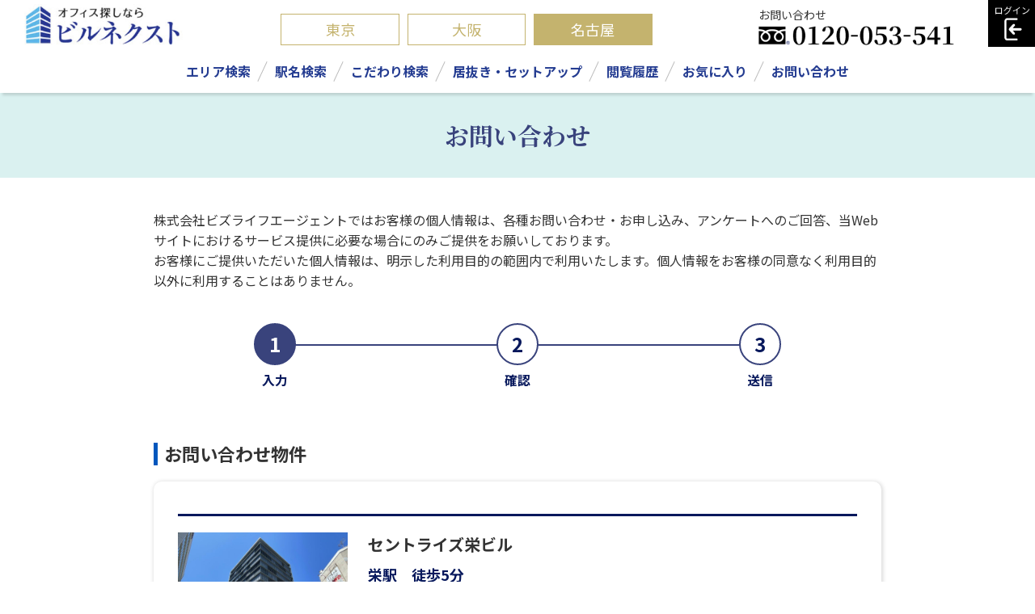

--- FILE ---
content_type: text/html; charset=UTF-8
request_url: https://www.bl-agent.co.jp/buildnext/nagoya/?type=contact&b=00000512&f=00000033
body_size: 5332
content:
<!DOCTYPE html>
<html lang="ja">
<head>
<meta name=”robots” content=”noindex”/>
<!-- Google Tag Manager -->
<script>
(function(w,d,s,l,i){w[l]=w[l]||[];w[l].push({'gtm.start':new Date().getTime(),event:'gtm.js'});var f=d.getElementsByTagName(s)[0],j=d.createElement(s),dl=l!='dataLayer'?'&l='+l:'';j.async=true;j.src='https://www.googletagmanager.com/gtm.js?id='+i+dl;f.parentNode.insertBefore(j,f);})(window,document,'script','dataLayer','GTM-TQRHPLG');</script>
<!-- End Google Tag Manager -->


<meta name="viewport" content="width=device-width, initial-scale=1.0, minimum-scale=1.0" />
<meta charset="UTF-8">
<title>お問い合せ|名古屋の賃貸オフィス・事務所探しならビルネクスト</title>
<meta name="keywords" content="名古屋,賃貸事務所,オフィス,不動産,移転,貸ビル,仲介,賃料,空室">
<meta name="description" content="">
<meta name="format-detection" content="telephone=no" />
<link rel="canonical" href="https://www.bl-agent.co.jp/buildnext/nagoya/?type=contact&b=00000512&f=00000033" />
<link rel="shortcut icon" href="https://www.bl-agent.co.jp/buildnext/images/favicon.ico">
<link rel="stylesheet" property="stylesheet" href="https://www.bl-agent.co.jp/buildnext/css/destyle.css" media="all">
<link rel="stylesheet" property="stylesheet" href="https://www.bl-agent.co.jp/buildnext/css/base.css" media="all">
<link rel="stylesheet" property="stylesheet" href="https://www.bl-agent.co.jp/buildnext/css/slider-pro.min.css" media="all">
<link rel="stylesheet" property="stylesheet" href="https://www.bl-agent.co.jp/buildnext/css/googlemap.css" media="all">
<link rel="stylesheet" property="stylesheet" href="https://www.bl-agent.co.jp/buildnext/css/magnific-popup.css" media="all">
<link rel="stylesheet" property="stylesheet" href="https://www.bl-agent.co.jp/buildnext/css/slick-theme.css" media="all">
<link rel="stylesheet" property="stylesheet" href="https://www.bl-agent.co.jp/buildnext/css/slick.css" media="all">
<link rel="stylesheet" property="stylesheet" href="https://www.bl-agent.co.jp/buildnext/css/common.css" media="all">

<link href="https://fonts.googleapis.com/css2?family=Noto+Sans+JP:wght@400;700&display=swap" rel="stylesheet">
<link href="https://fonts.googleapis.com/css2?family=Noto+Serif+JP:wght@400;700&display=swap" rel="stylesheet">

<script type="text/javascript" src="https://www.bl-agent.co.jp/buildnext/js/jquery.js"></script>
<script type="text/javascript" src="https://www.bl-agent.co.jp/buildnext/js/jquery.sliderPro.min.js"></script>
<script type="text/javascript" src="https://www.bl-agent.co.jp/buildnext/js/jquery.cookie.js"></script>
<script type="text/javascript" src="https://www.bl-agent.co.jp/buildnext/js/slick.min.js"></script>
<script type="text/javascript" src="https://www.bl-agent.co.jp/buildnext/js/jquery.magnific-popup.min.js"></script>

<!-- Google tag (gtag.js) -->
<script async src="https://www.googletagmanager.com/gtag/js?id=G-7SDEZRBCJP"></script>
<script>
window.dataLayer = window.dataLayer || [];
function gtag(){dataLayer.push(arguments);}
gtag('js', new Date());

gtag('config', 'G-7SDEZRBCJP');
</script>

<!-- Google tag (gtag.js) -->
<script async src="https://www.googletagmanager.com/gtag/js?id=UA-40078886-1"></script>
<script>
  window.dataLayer = window.dataLayer || [];
  function gtag(){dataLayer.push(arguments);}
  gtag('js', new Date());

  gtag('config', 'UA-40078886-1');
</script>

<script type="text/javascript">
$(function(){
	$("#getclip").click(function(e) {
		$("#resulttable").show();
		$("#clip_display").hide();
		$("#info").val('');
	});
	
	});

function build_del(info){
	var info_code = $("#info").val();
	var rp_code = info_code.replace(new RegExp(info,'g'), '');
	$("#info").val(rp_code);
	$("#b"+info).hide();
}

function floor_del(info){
	var info_code = $("#info").val();
	var rp_code = info_code.replace(new RegExp(info+"/",'g'), '');
	$("#info").val(rp_code);
	$("#f"+info).hide();
}

</script>
</head>

<body id="contact" class="form">


<header>
<div class="inner">
<div class="flex">
<a href="https://www.bl-agent.co.jp/buildnext/nagoya/" class="logo"><img src="https://www.bl-agent.co.jp/buildnext/images/logo.jpg" alt="東京、名古屋、大阪の賃貸オフィス・事務所探しならビルネクスト"></a>
<ul><li class=""><a href="https://www.bl-agent.co.jp/buildnext/tokyo/" >東京</a></li><li class=""><a href="https://www.bl-agent.co.jp/buildnext/osaka/">大阪</a></li><li class="select"><a href="https://www.bl-agent.co.jp/buildnext/nagoya/">名古屋</a></li></ul>
<div class="Rside">
<div class="tel"><p>お問い合わせ</p><a class="tel" href="tel:0120053541" onClick="telCnt(4);"><img src="https://www.bl-agent.co.jp/buildnext/images/tel.png" alt="電話番号：0120-053-541"></a></div>
<a href="https://www.bl-agent.co.jp/buildnext/nagoya/?type=login"><button><img src="https://www.bl-agent.co.jp/buildnext//images/login_btn.png"></button></a></div>
</div><!--/flex-->
<div class="sp">

	<div class="menu-triggerwrap">
		<div class="menu-trigger" >
		  <span></span>
		  <span></span>
		  <span></span>
		</div>
	</div>

	<div class="spmenubox">
		<ul class="menu-list">
		<li><a href="https://www.bl-agent.co.jp/buildnext/nagoya/?type=area">エリア検索</a></li>
		<li><a href="https://www.bl-agent.co.jp/buildnext/nagoya/?type=station">駅名検索</a></li>
		<li class="ac-btn">こだわり検索</li>
			<ul class="sub">
                <li><a href="./?type=inuki">居抜き・セットアップ</a></li>
								<li><a href="./?type=build_category&ctg=18">ランドマーク</a></li>
								<li><a href="./?type=build_category&ctg=1">新築・築浅物件</a></li>
				<li><a href="./?type=build_category&ctg=4">高層階</a></li>
				<li><a href="./?type=build_category&ctg=6">駅直結</a></li>
				<li><a href="./?type=build_category&ctg=7">1階限定</a></li>
				<li><a href="./?type=build_category&ctg=8">制震・免震</a></li>
								<li><a href="./?type=build_category&ctg=5">レンタルオフィス</a></li>
								
				
				
			</ul>
		<li class="ac-btn">居抜き・セットアップ</li>
			<ul class="sub">
				<li><a href="https://www.bl-agent.co.jp/buildnext/nagoya/?type=inuki">居抜き・セットアップオフィス一覧</a></li>
				<li><a href="https://www.bl-agent.co.jp/buildnext/nagoya/?type=inuki_in">居抜きで入居とは</a></li>
				<li><a href="https://www.bl-agent.co.jp/buildnext/nagoya/?type=inuki_out">居抜きで退去とは</a></li>
			</ul>
		<li><a href="https://www.bl-agent.co.jp/buildnext/nagoya/?type=history">閲覧履歴</a></li>
		<li><a href="https://www.bl-agent.co.jp/buildnext/nagoya/?type=clip">お気に入り<!--<sup class="fNo">2</sup>--></a></li>
		<li><a href="https://www.bl-agent.co.jp/buildnext/nagoya/?type=contact">お問い合わせ</a></li>
		<li><a href="https://www.bl-agent.co.jp/buildnext/tokyo/">ビルネクスト東京版</a></li>
		<li><a href="https://www.bl-agent.co.jp/buildnext/osaka/">ビルネクスト大阪版</a></li>
		<li><a href="https://www.bl-agent.co.jp/buildnext/nagoya/">ビルネクスト名古屋版</a></li>
		</ul>
	</div>


</div><!--/sp-->

	<nav class="pc">
			<ul class="gnavi">
				<li id="md_1"><a href="https://www.bl-agent.co.jp/buildnext/nagoya/?type=area"><span>エリア検索</span></a></li>
				<li id="md_2"><a href="https://www.bl-agent.co.jp/buildnext/nagoya/?type=station"><span>駅名検索</span></a></li>
				<li id="md_3"><a class="drop"><span>こだわり検索</span></a>
					<div class="Wrap"><div class="drop_close"></div>
					<div class="wrapInner">
							<ul>
                            <li><a href="./?type=inuki">居抜き・セットアップ</a></li>
														<li><a href="./?type=build_category&ctg=18">ランドマーク</a></li>
														<li><a href="./?type=build_category&ctg=1">新築・築浅物件</a></li>
							<li><a href="./?type=build_category&ctg=4">高層階</a></li>
							<li><a href="./?type=build_category&ctg=6">駅直結</a></li>
							<li><a href="./?type=build_category&ctg=7">1階限定</a></li>
							<li><a href="./?type=build_category&ctg=8">制震・免震</a></li>
														<li><a href="./?type=build_category&ctg=5">レンタルオフィス</a></li>
														</ul>
					</div></div>
				</li>
				<li id="md_4"><a class="drop"><span>居抜き・セットアップ</span></a>
					<div class="Wrap"><div class="drop_close"></div>
					<div class="wrapInner">
							<ul>
							<li><a href="https://www.bl-agent.co.jp/buildnext/nagoya/?type=inuki">居抜き・セットアップオフィス一覧</a></li>
							<li><a href="https://www.bl-agent.co.jp/buildnext/nagoya/?type=inuki_in">居抜きで入居とは</a></li>
							<li><a href="https://www.bl-agent.co.jp/buildnext/nagoya/?type=inuki_out">居抜きで退去とは</a></li>
							</ul>
					</div></div>
				</li>
				<li id="md_5"><a href="https://www.bl-agent.co.jp/buildnext/nagoya/?type=history"><span>閲覧履歴</span></a></li>
				<li id="md_6"><a href="https://www.bl-agent.co.jp/buildnext/nagoya/?type=clip"><span>お気に入り</span><!--<sup class="fNo">2</sup>--></a></li>
				<li id="md_7"><a href="https://www.bl-agent.co.jp/buildnext/nagoya/?type=contact"><span>お問い合わせ</span></a></li>
			</ul>
	</nav>
	<div class="megadropbg"></div>
</div><!--/inner-->
</header>

<main class="input">
<div class="pagetitle">
<h1 class="minchou">お問い合わせ</h1>
</div>

<div class="container">
<div class="intro">
<p>株式会社ビズライフエージェントではお客様の個人情報は、各種お問い合わせ・お申し込み、アンケートへのご回答、当Webサイトにおけるサービス提供に必要な場合にのみご提供をお願いしております。<br>
お客様にご提供いただいた個人情報は、明示した利用目的の範囲内で利用いたします。個人情報をお客様の同意なく利用目的以外に利用することはありません。</p>
</div>

<ul class="flow">
    <li class="active">入力</li>
    <li>確認</li>
    <li>送信</li>
</ul>


<form action="./?type=contact" method="post" id="contactform">
	<input type="hidden" name="type" value="contact"/>
	<input type="hidden" name="mode" value="conf" />
	<input type="hidden" name="ctg" value="" >
	<input type="hidden" name="con_name" value="" >
	<input type="hidden" name="b" value="00000512" />
	<input type="hidden" name="f" value="00000033" />
	<input type="hidden" name="inuki_id" value="" >
	<input type="hidden" name="detail_flg" value="1" />
<h2>お問い合わせ物件</h2>
<div class="box">
		<input type="hidden" name="info" value="00000512-00000033"/>
	<div class="resulttable">


		<div class="favs" id="b00000512-">
		<ul>
			<li><div class="pic"><img src="https://www.bl-agent.co.jp/buildnext/img/640/Photograph/00000512.JPG" alt="セントライズ栄ビルビルの外観写真"></div></li>
			<li><h3>セントライズ栄ビル</h3>
			<h4><a href="./?type=list&stations[]=栄駅">栄駅</a>　徒歩5分<br>															</h4>
			</li>
		</ul>
				<div class="scrollwrap_sp Flist">
			<table><tbody>
			<tr><th>フロアNo.</th><th>階数</th><th>坪数</th><th>賃料</th><th>共益費</th><th>敷金</th></tr>
												</tbody></table>
		</div>
			</div><!--/favs-->
	</div><!--/resulttable-->
</div>



<h2>お問い合わせ内容を記入してください</h2>
<div class="box forms">
<table>
<tr><th>会社名<span>必須</span></th><td><input type="text" name="company" value=""></td></tr>
<tr><th>部署名</th><td><input type="text" name="division" value=""></td></tr>
<tr><th>担当者お名前<span>必須</span></th><td><input type="text" name="name" value=""></td></tr>
<tr><th>電話番号<span>必須</span></th><td><input type="tel" name="tel" value=""></td></tr>
<tr><th>メールアドレス<span>必須</span></th><td><input type="email" name="mail" value=""></td></tr>

<tr><th>ご希望エリア</th><td><input type="text" name="inuki_area" value=""></td></tr>
<tr><th>ご希望面積</th><td><input type="text" name="inuki_size" value=""></td></tr>
<tr><th>賃料ご予算</th><td><input type="text" name="inuki_yosan" value=""></td></tr>

<tr><th>居抜き退去希望<span>必須</span></th><td>
	<input type="radio" id="it1" name="inuki_leaving" value="1" ><label for="it1"><span>居抜きで退去を希望する</span></label>
	<input type="radio" id="it2" name="inuki_leaving" value="2" ><label for="it2"><span>居抜きで退去を希望しない</span></label>
	<input type="radio" id="it3" name="inuki_leaving" value="3" ><label for="it3"><span>相談したい</span></label>
</td></tr>

<tr><th>お問い合わせ内容<span>必須</span></th><td><textarea name="message" cols="35" rows="6" id="f[]" name="message"></textarea></td></tr>
</table>
</div>


<button class="btn minchou">確認画面へ</button>
</form>
</div>
</main>





<div id="inuki_links">
<div class="container">
<p><span>居抜き・セットアップオフィスで入居・退去をお考えの企業様は<br>こちらからご相談ください！</span></p>
<ul class="btns">
<li><a href="./?type=contact&ctg=inuki_in"><img src="../images/inuki_bnr1.png" alt="居抜き・セットアップオフィスへ入居希望の方"></a></li>
<li><a href="./?type=contact&ctg=inuki_out"><img src="../images/inuki_bnr2.png" alt="居抜きで退去希望の方"></a></li>
</ul>
</div><!--/container-->
</div>

<footer>
<div class="container">
<div class="flex">
<div class="Lside"><h6>お問い合わせは今すぐ！</h6><a class="tel" href="tel:0120053541"><img src="https://www.bl-agent.co.jp/buildnext/images/tel.png" alt="0120-053-541"></a>
<p>ビルネクストは<a href="https://www.bl-agent.co.jp/" target="_blank">株式会社 ビズライフエージェント</a>が運営する<br>オフィス賃貸物件検索サイトです。</p></div>
<a class="logo" href="../"><img src="https://www.bl-agent.co.jp/buildnext/images/logo.jpg" alt="東京、名古屋、大阪の賃貸オフィス・事務所探しならビルネクスト"></a>
</div>
<nav>
<ul>
<li><a href="https://www.bl-agent.co.jp/buildnext/">トップページ</a></li>
<li><a href="https://www.bl-agent.co.jp/company/">会社概要</a></li>
<li><a href="https://www.bl-agent.co.jp/recruit/">採用情報</a></li>
<li><a href="https://www.bl-agent.co.jp/buildnext/manual.pdf">オフィス移転マニュアル</a></li>
<li><a href="https://www.bl-agent.co.jp/buildnext/staff/index.html">社員紹介</a></li>
<li><a href="https://www.bl-agent.co.jp/buildnext/words/index.html">不動産用語集</a></li>
<li><a href="https://www.bl-agent.co.jp/news/">お知らせ</a></li>
<li><a href="https://www.bl-agent.co.jp/privacy/">プライバシーポリシー</a></li>
</ul>
</nav>

</div><!--/container-->
<a class="totopfade" href="./"><img src="https://www.bl-agent.co.jp/buildnext/images/totop.png"></a>
<div class="copyright"><p>サイト上の全ての画像・文章等のコピー・転載を<br class="sp">堅くお断りいたします。<br>Copyright (C) BIZ LIFE AGENT Inc. All Rights Reserved.</p></div>
</footer>

<link rel="stylesheet" property="stylesheet" href="https://www.bl-agent.co.jp/buildnext/css/dr.css" media="all">
<div class="area_search">
	<div class="area_search_wrap">
		<h3 class="area_search_ttl" style="font-size: 1.5rem;font-weight: nomal;text-align:left;color:#000000;margin-bottom:10px;line-height:1.3em;">エリアから探す</h3>
    <p class="area_search_inner">名古屋市内中心エリア</p>
    <ul class="area_search_list"> 
			<li class="area_search_chilled"><a href="https://www.bl-agent.co.jp/buildnext/nagoya/?type=list&area[]=10100101&floortype=01">中村区</a></li>
			<li class="area_search_chilled"><a href="https://www.bl-agent.co.jp/buildnext/nagoya/?type=list&area[]=10100102&floortype=01">中区</a></li>
			<li class="area_search_chilled"><a href="https://www.bl-agent.co.jp/buildnext/nagoya/?type=list&area[]=10100103&floortype=01">東区</a></li>
			<li class="area_search_chilled"><a href="https://www.bl-agent.co.jp/buildnext/nagoya/?type=list&area[]=10100105&floortype=01">千種区</a></li>
			<li class="area_search_chilled"><a href="https://www.bl-agent.co.jp/buildnext/nagoya/?type=list&area[]=10100104&floortype=01">西区</a></li>
	</ul>
	<p class="area_search_inner">名古屋市内その他</p>
	<ul class="area_search_list">
		<li class="area_search_chilled"><a href="https://www.bl-agent.co.jp/buildnext/nagoya/?type=list&area[]=10100107&floortype=01">名東区</a></li>
		<li class="area_search_chilled"><a href="https://www.bl-agent.co.jp/buildnext/nagoya/?type=list&area[]=10100106&floortype=01">熱田区</a></li>
		<li class="area_search_chilled"><a href="https://www.bl-agent.co.jp/buildnext/nagoya/?type=list&area[]=10100110&floortype=01">北区</a></li>
		<li class="area_search_chilled"><a href="https://www.bl-agent.co.jp/buildnext/nagoya/?type=list&area[]=10100108&floortype=01">昭和区</a></li>
		<li class="area_search_chilled"><a href="https://www.bl-agent.co.jp/buildnext/nagoya/?type=list&area[]=10100109&floortype=01">中川区</a></li>
		<li class="area_search_chilled"><a href="https://www.bl-agent.co.jp/buildnext/nagoya/?type=list&area[]=10100115&floortype=01">天白区</a></li>
		<li class="area_search_chilled"><a href="https://www.bl-agent.co.jp/buildnext/nagoya/?type=list&area[]=10100111&floortype=01">瑞穂区</a></li>
		<li class="area_search_chilled"><a href="https://www.bl-agent.co.jp/buildnext/nagoya/?type=list&area[]=10100112&floortype=01">緑区</a></li>
		<li class="area_search_chilled"><a href="https://www.bl-agent.co.jp/buildnext/nagoya/?type=list&area[]=10100113&floortype=01">港区</a></li>
		<li class="area_search_chilled"><a href="https://www.bl-agent.co.jp/buildnext/nagoya/?type=list&area[]=10100116&floortype=01">南区</a></li>
		<li class="area_search_chilled"><a href="https://www.bl-agent.co.jp/buildnext/nagoya/?type=list&area[]=10100114&floortype=01">守山区</a></li>
    </ul>
	<p class="area_search_inner">名古屋市以外</p>
    <ul class="area_search_list">
		<li class="area_search_chilled"><a href="https://www.bl-agent.co.jp/buildnext/nagoya/?type=list&area[]=101025&floortype=01">豊田市</a></li>
		<li class="area_search_chilled"><a href="https://www.bl-agent.co.jp/buildnext/nagoya/?type=list&area[]=101004&floortype=01">刈谷市</a></li>
		<li class="area_search_chilled"><a href="https://www.bl-agent.co.jp/buildnext/nagoya/?type=list&area[]=101008&floortype=01">岡崎市</a></li>
		<li class="area_search_chilled"><a href="https://www.bl-agent.co.jp/buildnext/nagoya/?type=list&area[]=101002&floortype=01">安城市</a></li>
		<li class="area_search_chilled"><a href="https://www.bl-agent.co.jp/buildnext/nagoya/?type=list&area[]=101024&floortype=01">豊橋市</a></li>
		<li class="area_search_chilled"><a href="https://www.bl-agent.co.jp/buildnext/nagoya/?type=list&area[]=101003&floortype=01">一宮市</a></li>
		<li class="area_search_chilled"><a href="https://www.bl-agent.co.jp/buildnext/nagoya/?type=list&area[]=101010&floortype=01">春日井市</a></li>
		<li class="area_search_chilled"><a href="https://www.bl-agent.co.jp/buildnext/nagoya/?type=list&area[]=101013&floortype=01">小牧市</a></li>
    </ul>
	<p class="area_search_inner">その他エリア</p>
	<ul class="area_search_list">
		<li class="area_search_chilled"><a href="https://www.bl-agent.co.jp/buildnext/nagoya/?type=list&area[]=104&floortype=01">岐阜県</a></li>
		<li class="area_search_chilled"><a href="https://www.bl-agent.co.jp/buildnext/nagoya/?type=list&area[]=103&floortype=01">静岡県</a></li>
		<li class="area_search_chilled"><a href="https://www.bl-agent.co.jp/buildnext/nagoya/?type=list&area[]=102&floortype=01">三重県</a></li>
		<li class="area_search_chilled"><a href="https://www.bl-agent.co.jp/buildnext/nagoya/?type=list&area[]=105&floortype=01">石川県</a></li>
		<li class="area_search_chilled"><a href="https://www.bl-agent.co.jp/buildnext/nagoya/?type=list&area[]=106&floortype=01">福井県</a></li>
		<li class="area_search_chilled"><a href="https://www.bl-agent.co.jp/buildnext/nagoya/?type=list&area[]=107&floortype=01">富山県</a></li>
		<li class="area_search_chilled"><a href="https://www.bl-agent.co.jp/buildnext/nagoya/?type=list&area[]=108&floortype=01">長野県</a></li>
		<li class="area_search_chilled"><a href="https://www.bl-agent.co.jp/buildnext/nagoya/?type=list&area[]=109&floortype=01">新潟県</a></li>
		<li class="area_search_chilled"><a href="https://www.bl-agent.co.jp/buildnext/nagoya/?type=list&area[]=110&floortype=01">山梨県</a></li>
	</ul>
</div></div>




<script type="text/javascript" src="https://www.bl-agent.co.jp/buildnext/js/common.js"></script>
<script type="text/javascript" src="https://www.bl-agent.co.jp/buildnext/js/my.js"></script>

</body>
</html>

--- FILE ---
content_type: text/css
request_url: https://www.bl-agent.co.jp/buildnext/css/googlemap.css
body_size: 1881
content:
@charset "utf-8";

.searchMap{
	height: 550px !important;
	position: relative;
	width: 100%;
        overflow: hidden;
}

.nameMarker{
	font-size: 1.2rem;
	color: black;
	font-weight: bold;
	filter:dropshadow(color=#fff,offX= 0,offY=-2)
	dropshadow(color=#fff,offX= 2,offY= 0)
	dropshadow(color=#fff,offX= 0,offY= 2)
	dropshadow(color=#fff,offX=-2,offY= 0);
	text-shadow: #fff 2px 2px 0px, #fff -2px 2px 0px, #fff 2px -2px 0px, #fff -2px -2px 0px;
}

.impactNumber{
	font-size: 14px;
	font-weight: bold;
	color: #297bff;
}
.small{
	font-size: 10px;
}

.svArea{
	position: absolute;
	z-index: 2;
	left: 10px;
	top: 325px;
	width: 130px;
	height: 130px;
	background: black;
	border: 4px solid #fff;
}
.svArea .svName{
	position: absolute;
	left: 5px;
	top: 5px;
	z-index: 2;
	font-size: 1.2rem;
	font-weight: bold;
	padding: 0px;
	margin: 0px;
	filter:dropshadow(color=#eee,offX= 0,offY=-1)
	dropshadow(color=#eee,offX= 1,offY= 0)
	dropshadow(color=#eee,offX= 0,offY= 1)
	dropshadow(color=#eee,offX=-1,offY= 0);
	text-shadow: #eee 1px 1px 0px, #eee -1px 1px 0px,	#eee 1px -1px 0px, #eee -1px -1px 0px;
}
.svArea.large{
	width: 360px;
	height: 360px;
	left: 40px;
	top: 10px;
}
.svArea.large .svName{
	display: none;
}
.svArea .sView{
	width: 100%;
	height: 100%;
}
.svArea .scalingBtn{
	background-image: url("/images/map/toLarge.png");
	width: 24px;
	height: 24px;
	position: absolute;
	right:5px;
	top:5px;
	z-index: 3;
	cursor: pointer;
}
.svArea .scalingBtn.large{
	background-image: url("/images/map/toSmall.png");
}


.optionTab {
	position: absolute;
	z-index: 5;
	left: 0px;
	top: 0px;
}
.optionTab.close{
	left: -540px;
}
.optionTab .tab{
	position:absolute;
	display:block;
	right:-45px;
	top:0;
	cursor: pointer;
	line-height: 1.85em;
	padding: 20px 10px;
	width: 45px;
	height: 170px;
	background: #39437c;
	color: #fff;
	-ms-writing-mode: tb-rl;
    writing-mode: vertical-rl;
    letter-spacing:0.04em;
    text-align:center;
}
.optionTab .tab.notice{
	background: #f30;
}
.optionTab .inner{
	float: left;
	background: #fff;
	width: 540px;
}

.optionTab .words{padding:20px 20px 15px;}
.optionTab .words input{width: 72%;padding:10px 15px;}
.optionTab .words button{
	cursor: pointer;
	margin-left: 2%;
	padding: 10px 30px;
	background: #4bc6bd;
	color:#fff;
	border-radius: 8px;
	border:1px solid #4bc6bd;
	width:26%;
	text-align:center;
	
}
.optionTab .words button:hover{background:#39437c;border-color:#39437c;}
.optionTab .extents{padding:0 20px 20px;}
.optionTab .extents p{font-weight:bold;}
.optionTab .extents .items{display: flex;flex-wrap:wrap;justify-content:space-between;}

/* onoffBtn */
.optionTab .extents .items .onoffBtn{
    background: #fff;
    background-position: left 4px center;
    background-repeat: no-repeat;
    background-size: 20px 20px;
    border: 1px solid #333;
    cursor: pointer;
    font-size:1.4rem;
    margin-top:10px;
    padding: 8px 0 8px 26px;
    width: calc((100% / 4) - 8px);
}
.optionTab .extents .items .onoffBtn:hover{background-color:rgba(70,186,180,.2);}
.optionTab .extents .items .onoffBtn.on{background-color: #333;color:#fff;}

.optionTab .extents .items .onoffBtn.btnNo1{
	background-image: url("../images/map/pin1.png");
}
.optionTab .extents .items .onoffBtn.btnNo2{
	background-image: url("../images/map/pin2.png");
}
.optionTab .extents .items .onoffBtn.btnNo3{
	background-image: url("../images/map/pin3.png");
}
.optionTab .extents .items .onoffBtn.btnNo4{
	background-image: url("../images/map/pin4.png");
}
.optionTab .extents .items .onoffBtn.btnNo5{
	background-image: url("../images/map/pin5.png");
}
.optionTab .extents .items .onoffBtn.btnNo6{
	background-image: url("../images/map/pin6.png");
}
.optionTab .extents .items .onoffBtn.btnNo7{
	background-image: url("../images/map/pin7.png");
}
.optionTab .extents .items .onoffBtn.btnNo8{
	background-image: url("../images/map/pin8.png");
}
.optionTab .extents .items .onoffBtn.btnNo9{
	background-image: url("../images/map/pin9.png");
}

.optionTab .contentsArea{padding:15px 20px 20px;background:#efefef;}
.optionTab .contentsArea .name{margin-bottom:8px;}
.optionTab .contentsArea .name .clipbtn{margin-right:10px;margin-bottom:7px;width:26px;height:25px;}
.optionTab .contentsArea .name a{color:#39437c;text-decoration:underline;display:inline-block;font-weight:bold;line-height:1.4em;}
.optionTab .contentsArea .name a:hover{text-decoration:none;}
.optionTab .contentsArea .moyori{font-weight:bold;}
.optionTab .contentsArea .address{font-size:1.5rem;margin-top: 5px 0 10px;}
.optionTab .contentsArea .address span{border-bottom: 1px solid #999;padding-bottom: 10px;display:block;}
.optionTab .contentsArea .flex{display:flex;justify-content:space-between;align-items:flex-start;}
.optionTab .contentsArea .flex .text{width:65%;}
.optionTab .contentsArea .flex figure{width:32%;overflow:hidden;height:126px;position:relative;}
.optionTab .contentsArea .flex figure img{
    display: block;
    position: absolute;
    top: 30%;
    left: 50%;
    transform: translate(-50%, -30%);
}
.optionTab .contentsArea .scrollwrap{overflow-y: auto;height:116px;border:none;}
.optionTab .contentsArea dl a{color:#243c91;position:relative;display:flex;}
.optionTab .contentsArea dl a::before{
    content:"";
    width: 8px;
    height: 8px;
    border: 0px;
    border-top: solid 1px #243c91;
    border-right: solid 1px #243c91;
    transform: rotate(45deg);
    position: absolute;
    top: 50%;
    left:0;
    margin-top: -4px;
    transition:all .3s ease-out;
}
.optionTab .contentsArea dl a:hover{color:#4bc6bd;}
.optionTab .contentsArea dl a:hover::before{left:5px;}
.optionTab .contentsArea dl a dt{font-weight:400;padding:2px 15px 2px 20px;}
.optionTab .contentsArea dl a dd{padding:2px 0;}

.searching{position:absolute;background:rgb(0,0,0,.6);content:"";width:100%;height:100%;z-index:5;top:0;left:0;}
.searching img{width:80px;height:80px;position:absolute;display:block;top:50%;left:50%;transform: translate(-50%, -50%);}


--- FILE ---
content_type: text/css
request_url: https://www.bl-agent.co.jp/buildnext/css/slick-theme.css
body_size: 1219
content:
@charset 'UTF-8';
/* Slider */
.slick-loading .slick-list
{
    background: #fff url('./ajax-loader.gif') center center no-repeat;
}

/* Icons */
@font-face
{
    font-family: 'slick';
    font-weight: normal;
    font-style: normal;

    src: url('./fonts/slick.eot');
    src: url('./fonts/slick.eot?#iefix') format('embedded-opentype'), url('./fonts/slick.woff') format('woff'), url('./fonts/slick.ttf') format('truetype'), url('./fonts/slick.svg#slick') format('svg');
}
/* Arrows */
.slick-prev,
.slick-next
{
    font-size: 0;
    line-height: 0;
    position: absolute;
    top: 50%;
    display: block;
    width: 20px;
    height: 20px;
    padding: 0;
    -webkit-transform: translate(0, -50%);
    -ms-transform: translate(0, -50%);
    transform: translate(0, -50%);
    cursor: pointer;
    color: transparent;
    border: none;
    outline: none;
    background: transparent;
}
.slick-prev:hover,
.slick-prev:focus,
.slick-next:hover,
.slick-next:focus
{
    color: transparent;
    outline: none;
    background: transparent;
}
.slick-prev:hover:before,
.slick-prev:focus:before,
.slick-next:hover:before,
.slick-next:focus:before
{
    opacity: 1;
}
.slick-prev.slick-disabled:before,
.slick-next.slick-disabled:before
{
    opacity: .25;
}

.slick-prev:before,
.slick-next:before
{
    line-height: 1;

    opacity: .75;
    color: white;

    -webkit-font-smoothing: antialiased;
    -moz-osx-font-smoothing: grayscale;
    
    content:"";
    display: block;
    width: 18px;
    height: 18px;
    position: absolute;
    cursor:pointer;
    top: 50%;
}

.slick-prev
{
    left: -25px;
}
[dir='rtl'] .slick-prev
{
    right: -25px;
    left: auto;
}
.slick-prev:before
{
    border-left: 2px solid #fff;
    border-bottom: 2px solid #fff;
    transform: rotate(45deg) translateY(-50%);
    left: 5px;
    margin-top: -2px;
}
[dir='rtl'] .slick-prev:before
{
    border-left: 2px solid #fff;
    border-bottom: 2px solid #fff;
    transform: rotate(45deg) translateY(-50%);
    left: 5px;
    margin-top: -2px;
}

.slick-next
{
    right: -25px;
}
[dir='rtl'] .slick-next
{
    right: auto;
    left: -25px;
}
.slick-next:before
{
    border-left: 2px solid #fff;
    border-bottom: 2px solid #fff;
    transform: rotate(-135deg) translateY(-50%);
    position: absolute;
    right: 5px;
    margin-top:-15px;
}
[dir='rtl'] .slick-next:before
{
    border-left: 2px solid #fff;
    border-bottom: 2px solid #fff;
    transform: rotate(-135deg) translateY(-50%);
    position: absolute;
    right: 5px;
    margin-top:-15px;
}

/* Dots */
.slick-dotted.slick-slider
{
    margin-bottom: 30px;
}

.slick-dots
{
    position: absolute;
    bottom: -25px;

    display: block;

    width: 100%;
    padding: 0;
    margin: 0;

    list-style: none;

    text-align: center;
}
.slick-dots li
{
    position: relative;

    display: inline-block;

    width: 20px;
    height: 20px;
    margin: 0 5px;
    padding: 0;

    cursor: pointer;
}
.slick-dots li button
{
    font-size: 0;
    line-height: 0;

    display: block;

    width: 20px;
    height: 20px;
    padding: 5px;

    cursor: pointer;

    color: transparent;
    border: 0;
    outline: none;
    background: transparent;
}
.slick-dots li button:hover,
.slick-dots li button:focus
{
    outline: none;
}
.slick-dots li button:hover:before,
.slick-dots li button:focus:before
{
    opacity: 1;
}
.slick-dots li button:before
{
    font-family: 'slick';
    font-size: 6px;
    line-height: 20px;

    position: absolute;
    top: 0;
    left: 0;

    width: 20px;
    height: 20px;

    content: '•';
    text-align: center;

    opacity: .25;
    color: black;

    -webkit-font-smoothing: antialiased;
    -moz-osx-font-smoothing: grayscale;
}
.slick-dots li.slick-active button:before
{
    opacity: .75;
    color: black;
}


.slick-prev,.slick-next{z-index:2;}
.slick-prev{left:0!important;}
.slick-next{right:0!important;}


@media screen and (max-width: 768px) {
#thumbs .slick-prev:before, #thumbs .slick-next:before, #thumbs2 .slick-prev:before, #thumbs2 .slick-next:before{width:14px;height:14px;}
#detail #inuki #thumbs .slick-next:before, #detail #inuki #thumbs2 .slick-next:before{margin-top:-18px;}
#detail #inuki #thumbs .slick-prev:before, #detail #inuki #thumbs2 .slick-prev:before{margin-top:-8px;}
}

--- FILE ---
content_type: text/css
request_url: https://www.bl-agent.co.jp/buildnext/css/common.css
body_size: 24914
content:
@charset "utf-8";

html {font-size: 62.5%;}

body{
	margin: 0px;
	padding: 0px;
	overflow:auto;
    background:#fff;
    box-sizing:border-box;
	line-height:1.6em;
	font-size:1.6em;
	font-family:'Noto Sans JP', serif;
	font-weight:400;
	color: #333;
}

main {
	width:100%;
	overflow:hidden;
	margin:auto;
	display:block; 
}

.minchou{font-family: 'Noto Serif JP', serif;}

input, select, textarea{
    font-family:'Noto Sans JP','sans-serif';color: #333;cursor:pointer;width:100%;
	border:1px solid #808080;border-radius:8px;padding:12px 15px;background:#fff;
}
::placeholder{color:#878787;}
input[type="button"]{border:none;}

.clipbtn{margin-bottom:3px;}
.clip_off {background: url(../images/clip_off.png) no-repeat 0% 100%;background-size:cover;}
.clip_on {background: url(../images/clip_on.png) no-repeat 0% 100%;background-size:cover;}
.red{color:#f93737;}
.selectwrap{position:relative;}
.selectwrap::after {
    content:"";
    width: 10px;
    height: 10px;
    border: 0px;
    border-top: solid 2px #333;
    border-right: solid 2px #333;
    transform: rotate(135deg);
    position: absolute;
    top: 50%;
    right:18px;
    margin-top: -6px;
}
input[type=checkbox], input[type=radio] {display: none;}
input[type=checkbox] + label, #search aside label input[type=checkbox] + span{position: relative;padding-left: 25px;cursor:pointer;}
input[type=checkbox] + label::before, #search aside label input[type=checkbox] + span::before{
    content: "";
    position: absolute;
    top: 50%;
    left: 0;
    box-sizing: border-box;
    display: block;
    width: 20px;
    height: 20px;
    margin-top: -9px;
    background: #fff;
    border: 1px solid #808080;
    border-radius: 4px;
}
input[type=checkbox]:checked + label::after, #search aside label input[type=checkbox]:checked + span::after{
    content: "";
    position: absolute;
    left: 5px;
    top: 50%;
    width: 11px;
    height: 7px;
    margin-top: -4px;
    transform: rotate(-45deg);
    border-left: 3px solid #0057bd;
    border-bottom: 3px solid #0057bd;
}
input[type=radio] + label{position: relative;padding-left: 25px;cursor:pointer;display:block;}
input[type=radio] + label::before{
	content: "";
    position: absolute;
    top: 50%;
    left:0;
    box-sizing: border-box;
    display: block;
    width: 20px;
    height: 20px;
    margin-top: -10px;
    background: #fff;
    border: 1px solid #808080;
    border-radius: 50%;
}
input[type=radio]:checked + label::after{
	content: "";
    position: absolute;
    top: 50%;
    left:1px;
    box-sizing: border-box;
    display: block;
    width: 18px;
    height: 18px;
    margin-top: -9px;
    border: 3px solid #fff;
    border-radius: 50%;
    background: #0057bd;
}

a, button{cursor:pointer;transition:all .3s ease-out;}
img{width:100%;}

.container{max-width:1100px;margin:auto;width:94%;}
.btn{background:#4bc6bd;color:#fff;text-align:center;padding:15px;overflow: hidden;position: relative;z-index: 1;
border-radius:8px;font-size:2rem;font-weight:bold;}



h1.pagehead{margin:30px 0 60px;text-align:center;position: relative;font-size:3.8rem;letter-spacing:0.05em;line-height:1.5em;color: #39437c;}
h1.pagehead::before{content:"";display:block;position:absolute;width:70px;height:2px;background:#0057bd;bottom:-15px;left:50%;transform: translateX(-50%);}
#top h2{font-size:3.8rem;letter-spacing:0.05em;line-height:1.5em;margin-bottom:50px;color:#39437c;}
h4{font-size:2.2rem;font-weight:bold;line-height:1.4em;}
h5{font-size:2rem;font-weight:bold;line-height:1.5em;}
h6 {font-size: 1.8rem;}
.pagetitle {
    background: rgba(70,186,180,.2);
    color: #39437c;
    padding: 40px;
    margin-bottom: 40px;
}
.pagetitle h1 {
    font-weight: bold;
    text-align: center;
    font-size: 3rem;
}

.pankuzu{padding-top: 20px;width: 96%;margin: auto;color: #999;}
.pankuzu ul {display: flex;flex-wrap: wrap;}
.pankuzu ul li {margin-right: 26px;position: relative;}
.pankuzu ul li::after {
    content: '';
    width: 8px;
    height: 8px;
    border: 0px;
    border-top: solid 1px #999;
    border-right: solid 1px #999;
    transform: rotate(45deg);
    position: absolute;
    top: 50%;
    margin-top: -4px;
    right: -15px;
}
.pankuzu ul li a {text-decoration: underline;}
.pankuzu ul li a:hover{text-decoration: none;}
.pankuzu ul li:last-child {margin: 0;}
.pankuzu ul li:last-child::after{display:none;}

.scrollwrap::-webkit-scrollbar-track, .scrollwrap_sp::-webkit-scrollbar-track, .scrollwrap_y::-webkit-scrollbar-track{background-color: #f2f2f2;}
.scrollwrap::-webkit-scrollbar-thumb, .scrollwrap_sp::-webkit-scrollbar-thumb, .scrollwrap_y::-webkit-scrollbar-thumb{background-color: #46bab4;border-radius:18px;background-clip: content-box;border: 3px solid transparent;border-color: #f2f2f2;}
.scrollwrap_y{overflow-y: scroll;border:1px solid #ccc;}
.scrollwrap_y::-webkit-scrollbar{width: 18px;}

table{width:100%;border-collapse: separate;}

.gmap {height: 0;overflow: hidden;padding-bottom: 56.25%;position: relative;}
.gmap iframe {position: absolute;left: 0;top: 0;height: 100%;width: 100%;}



/*header--------------*/
header{position:fixed;width:100%;top:0;left:0;background:#fff;z-index: 99;box-shadow: 0 6px 3px -3px rgb(0 0 0 / 13%);padding-top:5px;}
header .inner{max-width:1550px;width:96%;margin:auto;}
header a:hover{opacity:.5;}
header .flex{display:flex;justify-content:space-between;align-items:flex-end;margin-right:56px;}
header .flex .logo{display:inline-block;}
header .flex .logo img{max-width:200px;}
header .flex ul{display:flex;justify-content:space-between;width:40%;margin:0 15px;}
header .flex ul li{width:32%;}
header .flex ul li a, header .flex ul li.select a:hover{background:#fff;color:#c4b36e;border:1px solid #c4b36e;display:block;text-align:center;font-size:1.8rem;padding:5px;line-height:1.55em;opacity:1;}
header .flex ul li a:hover, header .flex ul li.select a{background:#c4b36e;color:#fff;opacity:1;}
header .flex .Rside{display:flex;align-items:flex-end;}
header .flex .tel p{margin-bottom:3px;font-size:1.4rem;line-height:1.4em;}
header .flex .tel a{display:block;}
header .flex .tel a img{max-width:260px;}
header .flex button{position:absolute;width:58px;height:58px;top:0;right:0;}
header ul li a sup.fNo{background: #f4142f;color: #fff;border-radius: 50%;font-size: 1rem;display: block;line-height: 16px;text-align: center;
position: absolute;width: 17px;height: 17px;right: 2px;top: 8px;}
#top.all header .flex button{width:65.7px;height:65.7px;}

header .flex ul li {
    display: inline-block;
    margin-right: 10px;
    position: relative;
}
header .flex ul li ul {
    display: none;
    position: absolute;
    top: 100%;
    left: -15px;
    background-color: #f9f9f9;
    box-shadow: 0 8px 16px rgba(0,0,0,0.2);
    width: 100%;
}
header .flex ul li:hover ul {
    display: block;
}
header .flex ul li ul li {
    display: block;
    width: 100%;
}
/*footer----------------*/
footer{background:#fff;box-shadow: 0 -2px 6px rgb(109 110 113 / 20%);}
footer .container{padding:45px 0 40px;}
footer .flex{display:flex;justify-content:space-between;align-items:center;margin-bottom:30px;}
footer .flex .Lside{width:70%;}
footer .flex .Lside .tel{display:block;margin:10px 0 15px;}
footer .flex .Lside .tel:hover, footer .flex .logo:hover{opacity:.6;}
footer .flex .Lside .tel img{max-width:280px;}
footer .flex .Lside p a{color:#c4b36e;text-decoration:underline;}
footer .flex .Lside p a:hover{text-decoration:none;}
footer .flex .Lside p br{display:none;}
footer .flex .logo{width:23%;display:block;}
footer nav ul{display:flex;justify-content:center;}
footer nav ul li{border-right: 1px solid #666;}
footer nav ul li:last-child{border:none;}
footer nav ul li a{display:block;padding:0 15px;color:#39437c;}
footer nav ul li a:hover{color:#c4b36e;}
.copyright {background:#e6e6e6;padding:20px;font-size:1.4rem;text-align:center;line-height: 1.48em;}
.totopfade {
    position: fixed;
    right: 0px;
    z-index: 98;
    bottom: 0;
    width: 60px;
    height: 60px;
    background: #000;
    box-sizing: border-box;
}
.totopfade:hover{opacity:.7;}
#inuki_links{padding:90px 0;}

/*top------------------*/
#top.all .search-menu{background: linear-gradient(180deg, rgb(32 61 173) 0%, rgb(0 120 223) 100%);padding: 30px 0 40px;}
#top.all h2.ta-c{font-weight:400;margin-bottom:15px;letter-spacing:0.05em;color:#47e2da;}
#top.all .area_btns li a{display:block;overflow:hidden;position:relative;border-radius:8px;border:2px solid #47e2da;padding:20px;z-index: 1;height:274px;}
#top.all .area_btns li a::after{
      content:"";
      position: absolute;
      top:50%;
      left: 50%;
      transform: translate(-50%,-50%);
      width: 0;
      height: 0;
      background:#fff;
      z-index: -1;
      transition: all .3s ease-out;
      border-radius: 50%;
}
#top.all .area_btns li a:hover{color:#313791;}
#top.all .area_btns li a:hover .area span{border-color:#313791;}
#top.all .area_btns li a:hover::after{width: 600px;height: 600px;}
#top.all .area_btns li a .area{text-align:center;font-weight:bold;}
#top.all .area_btns li a .area p{letter-spacing:0.08em;margin-bottom:5px;}
#top.all .area_btns li a .area h3{font-size:3rem;letter-spacing:0.1em;border-top:1px solid #fff;border-bottom:1px solid #fff;display:inline-block;line-height: 1.3em;padding: 3px 10px 6px;}
#top.all .area_btns li a h4{font-weight:bold;margin-top:20px;font-size:1.8rem;}
#top.all .area_btns li a .ken{display:flex;flex-wrap:wrap;margin:auto;}
#top.all .area_btns li a .ken li{width:auto;margin-left:14px;margin-top:8px;}
#top.all .area_btns li:first-child a .ken li:first-child{margin-left:0;}

#top .search-menu{padding:20px 0 15px;color:#fff;background: rgb(45,74,185);
background: linear-gradient(180deg, rgba(45,74,185,1) 0%, rgba(0,101,205,1) 45%, rgba(0,131,215,1) 100%);}
#top .search-menu .container{max-width:1000px;}
#top .search-menu .reed .count{position:relative;}
#top .search-menu .reed .count .text{position:absolute;content:"";width:94%;height:auto;display:block;top:50%;left:52%;transform: translate(-50%, -52%);
margin:auto;text-align:center;font-weight:bold;}
#top .search-menu .reed .count .text p{font-size:1.4rem;letter-spacing:0.06em;margin:6px 0;}
#top .search-menu .reed .count .text .number{font-size:3rem;letter-spacing:0.04em;line-height: 0.8;}
#top .search-menu .reed .count .text .number span{font-size:1.6rem;padding-left:5px;vertical-align:bottom;}
#top .search-menu .reed h1{font-size:2.8rem;line-height:1.25em;text-align:center;width:60%;letter-spacing:0.06em;}
#top .search-menu .reed h1 span{font-size:75%;padding:0 3px;}
#top .search-menu h2{font-weight:bold;font-size:2.4rem;margin:30px 0 5px;color:#fff;}
#top .search-menu h2 img{max-width:28px;display:inline-block;vertical-align:middle;margin:0;}
#top .search-menu h2 span{display:inline-block;vertical-align:middle;padding-left:5px;letter-spacing:0.08em;}
#top .search-menu h2:first-of-type{margin:25px 0 15px;}
#top .search-menu .keyword_flex{display:flex;align-items:flex-end;justify-content:space-between;position:relative;} 
#top .search-menu .keyword_flex .btn{color:#313791;width:28%;background:#47e2da;padding:13px 15px;line-height: 1.3em;}
#top .search-menu .keyword_flex .btn::after {background: #f4ff95;position: absolute;top: 0;left: 0;content:"";width: 100%;height: 140px;
transform-origin: left top;transition: .2s cubic-bezier(0.45, 0, 0.55, 1);z-index: -1;transform: skewY(-10deg) scale(1, 0);}
#top .search-menu .keyword_flex .btn:hover{box-shadow: 0 5px 15px rgba(0, 0, 0, .4);}
#top .search-menu .keyword_flex .btn:hover::after{transform: skewY(-10deg) scale(1, 1);}
#top .search-menu input.keyword{width:40%;}
#top .search-menu .tsubosu{width:30%;display:flex;align-items:center;justify-content: center;}
#top .search-menu .tsubosu p{font-size:1.4rem;}
#top .search-menu .tsubosu input{width:70px;margin:0 10px;}
#top .search-menu .kouho{display:flex;margin:15px 0;}
#top .search-menu .kouho p a{display:inline-block;text-decoration:underline;margin-left:20px;}
#top .search-menu .kouho p a:hover{color:#b0fff9;}
#top .search-menu .ac-btn.active span::after {transform: rotate(-45deg);margin-top: -2px;}
#top .search-menu .ac-open{background:#fff;padding:40px;color:#333;}
#top .search-menu .threebtns{display:flex;justify-content:space-between;align-items:center;margin:40px 0;}
#top .search-menu .threebtns li{width:32%;}
#top .search-menu .threebtns li a{display:block;border:2px solid #fff;border-radius:8px;text-align:center;font-size:2rem;padding:16px;letter-spacing:0.05em;}
#top .search-menu .threebtns li a img{max-width:34px;display:inline-block;vertical-align:middle;}
#top .search-menu .threebtns li a span{display:inline-block;vertical-align:middle;margin-left:5px;line-height:1.6em;}
#top .search-menu .threebtns li a:hover{background:#fff;color:#313791;}
#top .search-menu .commit_flex{display:flex;flex-wrap:wrap;}
#top .search-menu .commit_flex li {width:20%;margin-bottom:15px;padding:10px 0;}
#top .search-menu .commit_flex li a{display:block;text-align:center;}
#top .search-menu .commit_flex li a:hover{color:#f0ff6e;}
#top .search-menu .commit_flex li a img{max-width:100px;transform:scale(1);transition:transform 0.3s}
#top .search-menu .commit_flex li a:hover img{transform:scale(1.1);}
#top .search-menu .commit_flex li a p{margin-top:5px;font-weight:bold;letter-spacing:0.04em;}
#top .twobnrs{margin:100px auto 20px;}
#top .twobnrs li a{display:block;}
#top .twobnrs li a:hover{filter: drop-shadow(1px 1px 5px rgba(0,0,0,0.4));}
#top .twobnrs li.taikyo{position:relative;}
#top .twobnrs li.taikyo::before{
    content: "";
    display: block;
    position: absolute;
    width: 96px;
    height: 104px;
    background: url(../images/mark_pickup.png) no-repeat center center;
    background-size:cover;
    top:-20px;
    left:-40px;
    z-index:1;
}
#top.all .twobnrs{margin: 30px auto 0;}
#top.all .twobnrs li.taikyo ul{position:absolute;content:"";display:flex;justify-content:space-between;bottom:25px;left:50%;width:80%;transform: translateX(-50%);}
#top.all .twobnrs li.taikyo ul li a{background:#fff;border-radius:30px;text-align:center;font-weight:bold;font-size: 2rem;padding: 10px;position:relative;}
#top.all .twobnrs li.taikyo ul li a:after{content: "";
    display: block;
    width: 8px;
    height: 8px;
    border-left: 2px solid #333;
    border-bottom: 2px solid #333;
    transform: rotate(-135deg) translateY(-50%);
    position: absolute;
    right:20px;
    top: 50%;
    margin-top: -7px;
}
#top.all .twobnrs li.taikyo ul li a:hover{background:#f4ff95;}
#top section{padding:70px 0 90px;}
#top h2 img{max-width:91px;margin-top:15px;display:block;}
#top .slide1 ul li .time, #detail .ruiji li .time, #members .rireki li .time{font-weight:bold;color:#39437c;}
#top .slide1 ul li .buildname, #detail .ruiji li .buildname, #members .rireki li .buildname{font-size:1.8rem;}
#top .slide1 ul li a figure{height:236px;}
#top .slide1 ul li a figure, #detail .ruiji li a figure, #members .rireki li a figure{margin:10px 0;overflow:hidden;position:relative;width:100%;}
#top .slider-pro ul a figure img, #detail .ruiji li a figure img, #members .rireki li a figure img{transform:scale(1);transition:transform 0.3s;}
#top .slider-pro ul a:hover figure img, #detail .ruiji li a:hover figure img, #members .rireki li a:hover figure img, #column.list .container ul li a:hover figure img{transform:scale(1.2);}
#top .slider-pro.tokyo ul a figure img, #detail .ruiji.tokyo li a figure img, #members .rireki.tokyo li a figure img{position: absolute;top: -30%;width: 100%;}
#top .slide1 ul li figure .marks, #detail .ruiji li a figure .marks, #members .rireki li a figure .marks, #inuki .o-box a figure .marks
{position: absolute;width: 100%;top: 35px;transform: translateY(-50%);display: flex;margin: auto;padding: 0 15px;height: 35px;z-index:1;}
#top .slide1 ul li a figure .marks p, #detail .ruiji li a figure .marks p, #members .rireki li a figure .marks p{
border-radius:20px;padding:5px 20px;color:#fff;text-align:center;margin-right:10px;line-height:1.4em;}
#top .slide1 ul li a figure .marks .jyoukyou.aki, #detail .ruiji li a figure .marks .jyoukyou.aki, #members .rireki li a figure .marks .jyoukyou.aki{background:#333;}
#top .slide1 ul li a figure .marks .jyoukyou.soku, #detail .ruiji li a figure .marks .jyoukyou.soku, #members .rireki li a figure .marks .jyoukyou.soku{background:#c4b36e;}
#top .slide1 ul li a figure .marks .tsubo, #detail .ruiji li a figure .marks .tsubo, #members .rireki li a figure .marks .tsubo{background:#fff;color:#333;}
#top #column, #top #featured, #top.all #areainfo{background:rgba(70,186,180,.2);}
#top #recommend, #top.all #column, #top #areainfo{background:#fff;}
#top #featured, #top #recommend{padding:70px 0 40px;}
#top #featured h3, #top #recommend h3{font-weight:bold;margin-bottom:30px;}
#top #featured h3 p, #top #recommend h3 p{font-size:3rem;display:inline-block;vertical-align:middle;line-height:1.6em;position:relative;padding-left:42px;letter-spacing:0.15em;}
#top #featured h3 p::before, #top #recommend h3 p::before{
	position:absolute;
	content:"";
	background:url(../images/icon_place.png) no-repeat center center;
	background-size:cover;
	display:block;
	width:33px;
	height:45px;
	top:0;
	left:0;
}
#top #featured h3 span, #top #recommend h3 span{font-size:1.6rem;display:inline-block;vertical-align:middle;margin:5px 12px 0;padding:0 30px;background: #4bc6bd;color: #ffff;letter-spacing:0.08em;}
#column ul a figure{overflow:hidden;position:relative;border-radius:8px;margin-bottom:10px;width:100%;height:243px;}
#column ul a figure img{transform: scale(1.1);transition: all .3s ease-out;}
#column ul a figure .new {
  position: absolute;
  content: "";
  top:20px;
  left:0;
  width:100px;
  height: 44px;
  display: inline-block;
  line-height: 44px;
  text-align: center;
  padding: 0 10px 0 15px;
  font-size: 1.8rem;
  background: #333;
  color: #46bab4;
  box-sizing: border-box;
  z-index:1;
  font-weight:bold;
  font-size:1.8rem;
  letter-spacing:0.06em;
}
#column ul a figure .new:after {
	position: absolute;
    top: 0;
    width: 0px;
    height: 0px;
    border-color: #333 transparent;
    border-style: solid;
    content: "";
    right: -10px;
    border-width: 22px 10px 22px 0px;
}
#column ul a figure .category{position:absolute; content: "";z-index:1;background:#fff;text-align:center;padding: 5px 20px;
right:15px;bottom:15px;border:1px solid #0057bd;color: #0057bd;line-height:1.6em;}
#column ul a .title{overflow: hidden;display: -webkit-box;-webkit-box-orient: vertical;-webkit-line-clamp: 2;font-weight:bold;}
#column ul a .date{font-size:1.4rem;margin-top:5px;}
#top .btn.more{letter-spacing:0.08em;margin:35px auto 0;max-width:370px;display:block;line-height:1.3em;}
#top .btn.more::before{
    display: block;
    content:"";
    position: absolute;
    top: 51%;
    right: 20px;
    width: 25px;
    height: 1.5px;
    background: #fff;
    transition: all .3s;
}
#top .btn.more::after{
    display: block;
    content:"";
    position: absolute;
    top: 25px;
    right: 20px;
    width: 8px;
    height: 2px;
    background: #fff;
    transform: rotate(45deg);
    transition: all .3s;
}
#top .btn.more:hover{letter-spacing:0.15em;background:#39437c;}
#top .btn.more:hover::before, #top .btn.more:hover::after{right:10px;}
#top.all #areainfo h2{margin-top:90px;}
#top #areainfo h2{margin-bottom:20px;text-align:center;}
#top #areainfo h3{font-size:3rem;font-weight:bold;border-bottom:2px solid #0057bd;padding-bottom:15px;margin:60px 0 20px;line-height:1.3em;}
#top #areainfo h4{color:#4bc6bd;padding-left:15px;margin:25px 0 10px;position:relative;font-size: 2.2rem;font-weight: bold;line-height: 1.4em;}
#top #areainfo h4::before{width:5px;height:26px;background:#4bc6bd;position:absolute;content:"";left:0;top:50%;margin-top:-11px;}
#top #areainfo .inner, #column.detail .inner{box-shadow: 1px 1px 5px 1px rgb(0 0 0 / 15%);background:#fff;border-radius: 10px;padding: 40px 30px 45px}
#column.detail .text{font-family: 'Noto Sans JP'!important;}
#top #reason{background:#2e315b;}
#top #reason h2{color:#47e2da;}
#top #reason ul{margin:-10px auto 35px;width:95%;}
#top #reason ul li{position:relative;}
#top #reason ul li .text{position:absolute;display:block;top:25%;color:#39437c;left:50%;transform: translateX(-50%);font-weight:bold;text-align:center;width:100%;}
#top #reason ul li .text h3{font-size:3rem;margin-bottom:10px;}
#top #reason ul li .text h4{font-size:2.6rem;font-style:italic;letter-spacing:0.08em;}
#top #reason ul li .text h4 span{font-size:5rem;padding-right:5px;}
#top #reason p{color:#fff;}
#top #reason p:last-of-type{line-height:1.8em;}
#top .lawyer_box{padding:40px 30px 45px;background:#fff;box-shadow: 1px 1px 5px 1px rgb(0 0 0 / 15%);margin:60px 0;border-radius:10px;}
#top .lawyer_box h2{color:#39437c;margin-bottom:15px;font-size: 2.2rem;font-weight: bold;line-height: 1.4em;}
#top .lawyer_box p{line-height:1.8em;}
#top .lawyer_box .link{border-radius:8px;border:1px solid #39437c;display:inline-block;padding:5px 15px;margin-top:10px;}
#top .lawyer_box .link.mail, #top .lawyer_box .link.hp:hover{background:#39437c;color:#fff;}
#top .lawyer_box .link.mail:hover, #top .lawyer_box .link.hp{background:#fff;color:#39437c;}
#top .bp{background:url(../images/bpbg.jpg) top center no-repeat;background-size:auto;color:#fff;text-align:center;padding:50px 40px 60px;}
#top .bp .bplogo{max-width:365px;}
#top .bp p{color:#f4ff95;font-weight:bold;font-size:2rem;margin:10px 0 50px;filter: drop-shadow(1px 1px 4px rgba(0,0,0,0.4));letter-spacing:0.04em;}
#top .bp ul{display:flex;justify-content:space-between;max-width:400px;margin:auto;}
#top .bp ul li{width:47%;}
#top .bp ul li a{background:#fff;color:#39437c;display:block;font-weight:bold;padding:10px;font-size:2.4rem;line-height: 1.4em;}
#top .bp ul li a:hover{background:#f4ff95;}
#top.all #popular.area {padding: 50px 0 70px;}
#top #popular h2{text-align:center;font-size:3rem;margin-bottom:30px;font-weight:bold;}
#top #popular .pcflex li{background:rgba(70,186,180,.2);padding:20px;}
#top #popular .pcflex li h3{text-align:center;margin-bottom:15px;font-size: 2rem;font-weight: bold;line-height: 1.5em;}
#top #popular .pcflex li .linktag {display:flex;flex-wrap:wrap;margin-top:15px;}
#top #popular .pcflex li .linktag li{background:none;width:auto;padding:0;margin:0 5px 10px;}
#top #popular .pcflex li .linktag li a{background:#fff;border-radius: 18px;padding: 5px 10px;display: block;font-size:1.4rem;}
#top #popular .pcflex li .linktag li a:hover{background:#4bc6bd;color:#fff;}
#top #popular.station{padding-top:0;}
#top #popular.station .pcflex li{background:#e6e6e6;}
#top #cooperation .loop_wrap {display: flex;width: 100vw;height: 150px;overflow: hidden;}
#top #cooperation .loop_wrap img {width: auto;height: 100%;}
#top #cooperation .loop_wrap img:first-child {animation: loop 50s -25s linear infinite;}
#top #cooperation .loop_wrap img:last-child {animation: loop2 50s linear infinite;}
@keyframes loop {
  0% {
    transform: translateX(100%);
  }
  to {
    transform: translateX(-100%);
  }
}

@keyframes loop2 {
  0% {
    transform: translateX(0);
  }
  to {
    transform: translateX(-200%);
  }
}



/*search----------------------------*/
#search .container{max-width:1250px;}
#search h1{font-size:2.6rem;font-weight:bold;color:#39437c;margin:50px 0 40px;letter-spacing:0.04em;line-height:1.3em;}
#search aside{background:rgba(70,186,180,.2);padding:30px 20px;}
#search aside h2{font-size:2.2rem;font-weight:bold;margin-bottom:30px;}
#search aside h2 img{max-width: 25px;display: inline-block;vertical-align: middle;}
#search aside h2 span{display: inline-block;vertical-align: middle;padding-left:5px;}
#search aside .tsubosu, #search aside .heibei{display:flex;align-items:center;margin:30px 0;}
#search aside .tsubosu input, #search aside .heibei input{width:28%;margin:0 10px;}
#search aside h4{font-weight:bold;color:#0057bd;margin-bottom:10px;font-size:1.6rem;}
#search aside .tsubosu h4, #search aside .heibei h4{margin:0;}
#search aside h3{font-size:2rem;font-weight:bold;color:#39437c;border-bottom:1px solid #39437c;border-left:6px solid #39437c;padding:0 0 5px 10px;margin:35px 0 20px;line-height:1.6em;}
#search aside h3:first-of-type{margin-top:50px;}
#search aside h3 button{font-weight:400;color:#fff;background:#39437c;font-size:1.6rem;float:right;border-radius:6px;padding:0 15px;line-height:1.8em;}
#search aside h3 button:hover{background:#fff;color:#39437c;}
#search aside .selectlist{display:flex;flex-wrap:wrap;}
#search aside .selectlist li, .c-box .options li, #detail .wrapper .options li{margin:0 10px 10px 0;}
#search aside .selectlist li a{background:#fff;color:#46bab4;border:1px solid #46bab4;border-radius:25px;padding:4px 15px;display:block;line-height:1.6em;}
#search aside .selectlist li a:hover{background:#46bab4;;color:#fff;}
#search aside .selectwrap.chikunen{width:80%;margin-bottom:30px;}
#search aside label{display:inline-block;margin:0 15px 5px 0;}
#search aside .result{border-top:4px solid #46bab4;margin:45px -20px 0;padding:30px 20px;}
#search aside .result .btn{width:100%;letter-spacing:0.06em;}
#search aside .result .btn:hover, #detail .c-head .pcflex li:last-child .btn:hover, #detail .toiawase .btn:hover{background:#39437c;}
#search section .result_head{margin-bottom:20px;}
#search section .result_head .selectwrap select, #favorite .selectwrap select{background:#ebebed;border:none;}
#search section .result_head a{background:#0057bd;color:#fff;border-radius:8px;padding:10px 20px;font-weight:bold;
font-size:1.8rem;text-align:center;border:1px solid #0057bd;position:relative;display:block;}
#search section .result_head a::after{
	content:"";
    width: 10px;
    height: 10px;
    border: 0px;
    border-top: solid 2px #fff;
    border-right: solid 2px #fff;
    transform: rotate(45deg);
    position: absolute;
    top: 50%;
    margin-top: -4px;
    right: 15px;
}
#search section .result_head a:hover{background:#fff;color:#0057bd;}
#search section .result_head a:hover::after{border-color:#0057bd;}
#search section .result_head p{color:#39437c;}
#search section .c-box{border-top:3px solid #39437c;padding:25px 0 80px;}
.c-box h2 {text-indent: -1.8em;padding-left: 1.8em;font-size: 2.2rem;
font-weight: bold;line-height: 1.4em;}
.c-box h2 .clipbtn{width:30px;height:30px;display:inline-block;vertical-align:top;margin-right:10px;}
.c-box .pic{overflow:hidden;position:relative;height:278px;}
.c-box .pic img, #contact .favs ul li .pic img{display: block;position: absolute;top: 30%;left: 50%;transform: translate(-50%, -30%);}
.zoom{position:absolute;bottom:5px;left:5px;width:34px;height:34px;content:"";display:block;}
.zoom:hover{opacity:.6;}
#search section .c-box h3{color:#39437c;font-weight:bold;margin-bottom:15px;}
.c-box dl{display:flex;}
.c-box dl dt{width:13%;font-weight:400;padding-right:10px;position:relative;}
.c-box dl dt::after{content:":";display:block;position:absolute;width:1em;right:-5px;top:-1px;}
.c-box dl dd{width:87%;}
.c-box .options, #detail .wrapper .options{display:flex;flex-wrap:wrap;margin-top:20px;}
.c-box .options li, #detail .wrapper .options li{background:#d9cc98;border:1px solid #d9cc98;border-radius:25px;padding:4px 15px;display:block;line-height:1.6em;width:auto;}
.Flist table th{background:#ebebed;font-weight:400;text-align:center;padding:10px;vertical-align:middle;line-height:1.7em;}
.Flist table td{text-align:center;vertical-align:middle;line-height:1.7em;border-bottom:1px solid #999;background:#fff;max-width:140px;width:auto;}
.Flist table th p{line-height:1.4em;}
.Flist table td a{display:block;padding:12px 10px;}
.Flist img.floortype{max-width:50px;}
.Flist .clipbtn{width:26px;height:25px;}
#search .Flist table tr:last-child td{border-bottom:0;}
#search Flist table tr td:nth-child(3) a, #detail Flist table tr td:nth-child(3) a, #favorite Flist table tr td:nth-child(4) a{padding:12px 0;}
#search section .scalings{border:3px solid #84d8ff;padding:20px 20px 30px;margin-bottom:80px;border-radius:6px;}
#search section .scalings .midashi{font-size:2.5rem;color:#fff;background:#84d8ff;padding:5px 25px;margin-bottom:20px;display:inline-block;}
#search section .scalings .c-box{border-top: 3px solid #1fa9eb;}
#search section .scalings .c-box:last-of-type{padding-bottom:0;}
#search section .scalings .c-box h6{color:#1fa9eb;}
#search section .scalings.pk{border-color:#ffadcb;}
#search section .scalings.pk .midashi{background:#ffadcb;}
#search section .scalings.pk .c-box h6{color:#f772a3;}
#search section .scalings.pk .c-box{border-color:#f772a3;}
#search section .scrollwrap{height:350px;}
#search .floationgScaling {position: fixed;width: 50px;right: 0;top: 16%;z-index: 80;}
#search .floationgScaling button{background:#1fa9eb;color:#fff;font-weight:bold;padding: 15px 10px 10px;text-align:center;position:relative;overflow:hidden;}
#search .floationgScaling button.pk{background:#f772a3;}
#search .floationgScaling button::before{content:"";position:absolute;top:0;left: -160%;width: 50%;height: 100%;
background: linear-gradient(to right, rgba(255,255,255,0) 0%, rgba(255,255,255,.3) 100%);transform: skewX(-25deg);}
#search .floationgScaling button:hover::before {animation: shine 0.7s;}
@keyframes shine {
  100% {
    left: 125%;
  }
}
#search .pagination {margin:auto;position: relative;display: flex;justify-content: center;}
#search .pagination a{display:block;}
#search .pagination a.pervbtn, #search .pagination a.nextbtn{position:relative;width:10px;height:16px;padding:0 10px;}
#search .pagination a.pervbtn:before, #search .pagination a.nextbtn:after {
    content: "";
    width: 8px;
    height: 8px;
    border: 0px;
    border-bottom: solid 1px #000;
    border-right: solid 1px #000;
    position: absolute;
    top: 54%;

}
#search .pagination a.pervbtn:before {transform: rotate(135deg);left: 4px;}
#search .pagination a.nextbtn:after{transform: rotate(-45deg);right: 4px;}
#search .pagination li .number {display: flex;ustify-content: center;}
#search .pagination li .number li {margin: 0 10px;}
#search .pagination li .number li a{padding: 0 8px;}
#search .pagination li .number li.this {border-bottom: 1px solid #000;padding: 0 8px 5px;}
#search .not_available{border:4px double #000;padding:80px 15px;text-align:center;}


/*detail------------------------------*/
#detail main{overflow:visible;}
#detail main .container, #column .container{margin-top:40px;}
#detail .c-head{padding:15px 0;}
#detail .c-head .pcflex li{display:flex;align-items:center;}
#detail .c-head .pcflex li:first-child .mark_today{color:#39437c;border:1px solid #39437c;border-radius:26px;padding:10px 25px;margin-left:40px;}
#detail .c-head .pcflex li:last-child .btn{font-size:1.8rem;margin-right:25px;padding:14px 15px;display:block;}
#detail .c-head .clipbtn{width:35px;height:32px;}
#detail .c-head h1{font-size:2.6rem;font-weight:bold;color:#39437c;letter-spacing:0.04em;line-height:1.3em;border-bottom:2px solid #39437c;padding-bottom:10px;margin-top:5px;}
#detail .c-head h1 span{padding-left:20px;}
#detail .jyouhou li{font-weight:bold;}
#detail main h2{margin-bottom:15px;font-size: 2rem;font-weight: bold;line-height: 1.5em;}
#detail #b-slider .slick-slide, #detail #b-slider2 .slick-slide{overflow:hidden;width:100%;max-width:473px;height:344.5px;position:relative;}
#detail .slick-slide img{position: absolute;top: 30%;left: 50%;transform: translate(-50%, -30%);max-width:100%;height: auto;}
#detail #thumbs, #detail #thumbs2{margin-top:10px;height:50px;}
#detail #thumbs .slick-track{margin:0;}
#detail #thumbs2 .slick-track{margin:0;transform:unset!important;}
#detail #thumbs .slick-slide, #detail #thumbs2 .slick-slide{height:50px;overflow:hidden;margin-right:10px;cursor:pointer;position:relative;}
#detail #thumbs .slick-slide img, #detail #thumbs2 .slick-slide img{top: 50%;left: 50%;transform: translate(-50%, -50%);}
#detail #thumbs .slick-current, #detail #thumbs2 .slick-current{border:2px solid #0057bd;}
#detail .wrapper{margin-bottom:60px;}
#detail .Rside .pcflex .sub_btns{display:flex;align-items:center;justify-content:flex-end;margin-bottom:15px;}
#detail .Rside .pcflex .sub_btns li{margin-left:10px;}
#detail .Rside .pcflex .sub_btns li:last-child{margin-left:15px;}
#detail .Rside .pcflex .sub_btns li a{display:block;}
#detail .Rside .pcflex .sub_btns li .btn_sns img{width:40px;}
#detail .Rside .pcflex .sub_btns li .btn_sns:hover{opacity:.6;}
#detail .Rside .pcflex .sub_btns li .btn_dl{background:#333;color:#fff;padding:10px 20px;border-radius:8px;}
#detail .Rside .pcflex .sub_btns li .btn_dl:hover{background:#ccc;}
#detail .Rside .pcflex .sub_btns li .btn_dl span{position:relative;padding-left:28px;}
#detail .Rside .pcflex .sub_btns li .btn_dl span::before{
	content: "";
    display: block;
    position: absolute;
    width: 20px;
    height: 18px;
    background: url(../images/icon_dl.png) no-repeat center center;
    top: 50%;
    left: 0;
    background-size:cover;
    margin-top:-8px;
}
#detail .jyouhou2{border-top:1px solid #999;margin-bottom:40px;}
#detail .jyouhou2 th{background: rgba(70,186,180,.2);padding:15px;font-weight:400;border-bottom:1px solid #999;text-align:center;width:25%;vertical-align:middle;}
#detail .jyouhou2 td{padding:15px;border-bottom:1px solid #999;width:75%;vertical-align:middle;}
#detail .gmap{margin:60px 0 30px;}
#detail main .kome{font-size:1.4rem;text-indent:-1em;padding-left:1em;}
#detail .comment{border:2px solid #46bab4;padding:20px 20px 25px;margin:60px 0;}
#detail .comment h2{margin-bottom:10px;}
#detail .toiawase{margin:60px 0;}
#detail .toiawase .tel:hover{opacity:.5;}
#detail .toiawase .tel img{max-width:359px;}
#detail .Flist{margin-bottom:60px;}
#detail .Flist table th{background:#39437c;color:#fff;}
#detail .Flist table tr.this td{background:#daf1f0;}
.irregular{border:2px solid #0057bd;background:#fff;}
#detail .irregular{box-shadow: 1px 1px 5px 1px rgb(0 0 0 / 15%);margin-bottom:40px;}
.irregular .midashi{background:#0057bd;color:#fff;text-align:center;padding:15px;line-height:1.4em;padding: 10px 10px 12px;line-height: 1.5em;font-size: 2.5rem;letter-spacing: 0.04em;}
#search .irregular .midashi{color:#fff;margin:0;font-size:2rem;}
.irregular .text{padding:15px 20px 20px;text-align:center;}
.irregular .btn{display:block;font-size:1.8rem;max-width:320px;margin:15px auto 20px;}
#search .irregular .btn{margin-bottom:0;}
.irregular .btn:hover{background:#39437c;}
.irregular .tel p{font-weight:bold;margin:15px 0 10px;font-size:1.8rem;}
#detail .c-head .pcflex li:first-child{justify-content:space-between;}
#detail .c-head .pcflex li .keyword_search{display:flex;}
#detail .c-head .pcflex li .keyword_search input{border-radius:8px 0 0 8px;border-right:none;padding:13px 15px;}
#detail .c-head .pcflex li .keyword_search .btn{border-radius:0 8px 8px 0;width: 95px;font-size:1.8rem;padding:13px 15px;background: #39437c;}
#detail .c-head .pcflex li .keyword_search .btn:hover{background:#4bc6bd;}

/*members------------------------------*/
.form main .container{max-width:900px;}
.form h6{font-weight:bold;line-height:1.8em;}
.form .fin p.Fbold{margin:50px 0 10px;line-height:1.5em;}
#members.form .input .intro h2{display:inline-block;color:#f4142f;border-bottom:2px solid #f4142f;font-size:1.8rem;}
#members .box, #contact .box{background: #fff;box-shadow: 1px 1px 5px 1px rgb(0 0 0 / 15%);padding:30px;border-radius:10px;margin:30px 0 50px;}
#members table th span, #contact table th span{float:right;background:#f4142f;color:#fff;font-weight:400;font-size:1.4rem;padding:0 8px;line-height: 1.7em;}
#members.form .input h2.minchou{margin-bottom:15px;color:#39437c;text-align:center;font-size:2.4rem;}
#members.form .input .scrollwrap_y{height:300px;padding:30px;margin:30px 0;}
#members.form .input .scrollwrap_y h3{margin:30px 0 10px;font-size: 2rem;font-weight: bold;line-height: 1.5em;}
#members.form .input .scrollwrap_y .dotlist li{position:relative;padding-left:1em;}
#members.form .input .scrollwrap_y .dotlist li::before{
    content: "";
    background: #000;
    width: 4px;
    height: 4px;
    left: 0.5rem!important;
    top: 11px;
    display: inline-block!important;
    position: absolute;
}
#members.form .input .scrollwrap_y .numberlist{margin-left:-0.5em;}
#members.form .input .scrollwrap_y .numberlist li{padding-left:2.6em;text-indent:-2.6em;}
#members.form .input .scrollwrap_y .numberlist li.niketa{padding-left:3.1em;text-indent:-3.1em;}
#members.form .input .scrollwrap_y .numberlist li::before{display:none!important;}
#members.form .input .kiyaku_check{background:#e6e6e6;padding:15px;font-size: 2rem;font-weight: bold;line-height: 1.5em;}
#members.form .input .inukiDoui{color:#0057bd;padding-top:15px;font-size: 2rem;font-weight: bold;line-height: 1.5em;}
#members.form .input .inukiDoui input[type=checkbox] + label{padding-left:32px;}
#members.form .input .inukiDoui input[type=checkbox] + label::before{width:24px;height:24px;margin-top: -10px;}
#members.form .input .inukiDoui input[type=checkbox] + label::after{width: 14px;margin-top: -3px;}
#members.form .input .checkopen{display:none;}
#members.form .input .checkopen .selectwrap{margin-top:15px;}
#members.form .input .checkopen .selectwrap select{background:rgba(70,186,180,.2);}
#members main .btn, #login main .btn, #contact main .btn, #favorite .btn.delete{max-width: 300px;margin: 30px auto 0;display: block;width: 100%;}
#members main .btn:hover, .btn.back:hover, #login main .btn:hover, #contact main .btn:hover, #favorite .btn.delete:hover{background:#39437c;}
.btn.back{background:#999;}
#members main .btn:disabled{background:#b3b3b3;color:#e2e2e2;cursor:none;}

.form .flow {position: relative;margin:30px auto;display: flex;flex-wrap: wrap;justify-content: space-between;}
.form .flow li {position: relative;text-align: center;text-transform: uppercase;width: 33.3%;color:#07185C;font-weight: bold;counter-increment: steps;line-height:1em;}
.form .flow li:before {
    display: block;
    width: 52px;
    height: 52px;
    margin: 10px auto;
    content: "";
    line-height: 48px;
    font-size: 2.4rem;
    text-align: center;
    border-radius: 50%;
    background: #fff;
    content: counter(steps);
    border:2px solid #39437c;
}
.form .flow li:after {
    position: absolute;
    z-index: -1;
    top: 36px;
    left: -50%;
    width: 100%;
    height: 2px;
    content:"";
    background: #39437c;
}
.form .flow li:first-child:after {content: none;}
.form .flow li.active:before,#form .flow li.complete:before {background: #39437c;color: #FFF;}
.form .flow li.active:after,#form .flow li.complete:after {background: #39437c;}
#members.mypage main h2, #contact main h2{border-left:5px solid #0057bd;line-height:1.2em;padding:0 0 2px 8px;margin-bottom:20px;font-size: 2.2rem;font-weight: bold;}   
#members.mypage .box{padding:40px;margin:0 0 70px;}
#members .confirm .box, #contact .confirm .box{padding:40px 30px;}
#members.mypage .logout.btn{background:#a5a5a5;}
#members.mypage .logout.btn:hover{background:#999;}
#members.mypage main .flex_btn{display:flex;align-items:flex-end;justify-content:space-between;margin: 50px 0 20px;}
#members.mypage main .flex_btn .btn{margin:0;max-width:400px;background:#39437c;}
#members.mypage main .flex_btn .btn:hover{background:#4bc6bd;}
#members.mypage main .flex_btn h2{margin:0;}

/*contact------------------*/
#contact .box{margin-top:0;}
#contact main h2{margin-top:70px;}
#contact input[type="button"]{background:#ff9d00;margin:30px auto 0;}
#contact .resulttable .ti{margin-bottom:30px;}
#contact .favs{border-top:3px solid #07185C;margin-bottom:45px;padding-top:20px;}
#contact .favs:last-of-type{margin-bottom:0;}
#contact .favs ul{display:flex;}
#contact .favs ul li .pic{overflow:hidden;position:relative;height:156px;}
#contact .favs ul li h3{font-size: 2rem;font-weight: bold;line-height: 1.5em;}
#contact .favs ul li h4{color:#07185C;margin-top:10px;line-height:1.4em;font-size: 1.8rem;}
#contact .favs .scrollwrap_sp{margin-top:15px;}
#contact .favs .clipbtn, #contact .favs .exclude_build{background:#999;display:inline-block;color:#fff;padding:10px 15px;border-radius:6px;margin:10px 0 0;font-size:1.4rem;}
#contact .favs .clipbtn:hover , #contact .favs .exclude_build:hover{opacity:.6;}
#contact .Flist table th p{font-size:1.4rem;}
#contact .Flist table td .clipbtn{padding:5px 10px;margin:0;width:auto;height:auto;}
#contact .input .favs table tr th:first-child, #contact .input .favs table tr td:first-child{border-right:1px solid #999;}
#contact .input .favs table th, #contact .input .favs table td{padding: 12px 10px;}
#contact .confirm .favs:first-of-type{margin-top:0;}
#contact .fin .tel{text-align:center;margin:50px 0;}
#contact .fin .tel p{color:#0057bd;font-weight:bold;margin-bottom:10px;}
#contact .fin .tel a, .irregular .tel a{display:inline-block;}
#contact .fin .tel a img, .irregular .tel a img {max-width:359px;}
#contact .fin .tel a:hover, .irregular .tel a:hover{opacity:.4;}
#contact .memberOnly img{-ms-filter: blur(5px);filter: blur(5px);}
#contact .memberOnly .memberOnly_txt{position:absolute;top: 50%;left: 50%;transform:translate(-50%, -50%);
text-align: center;width: 60%;background: #39437c;padding: 15px;color: #fff;font-size: 1.8rem;z-index:1;}
#contact .memberOnly.end .memberOnly_txt{background:#333;}

/*login--------------------*/
#login main .container{max-width:600px;padding:70px 0 40px;}
#login form h6{font-weight:bold;margin:30px 0 10px;}
#login form .ta-r{margin-top:10px;}
#login form .ta-r a{text-decoration:underline;color:#4bc6bd;}
#login form .ta-r a:hover{text-decoration:none;}
#login main .ta-c{margin-top:70px;}
#login .touroku.btn{background:#39437c;}
#login .touroku.btn:hover{background:#4bc6bd;}

/*favorite------------------*/
#favorite .selectwrap{width: 27%;margin:30px 0;}
#favorite .c-box{background: #fff;box-shadow: 1px 1px 5px 1px rgb(0 0 0 / 15%);padding:40px;border-radius:10px;margin:40px 0;}
#favorite .c-box .flex{display:flex;margin-bottom:15px;}
#favorite .c-box .flex .text h2{font-size: 2.2rem;font-weight: bold;line-height: 1.4em;}
#favorite .c-box .flex .text h3{color:#39437c;font-weight:bold;margin:15px 0;font-size: 1.8rem;}
#favorite .c-box .flex .pic{height:258px;}
#favorite .c-box.memberOnly img{-ms-filter: blur(5px);filter: blur(5px);}
#favorite .c-box.memberOnly .memberOnly_txt{position:absolute;top: 50%;left: 50%;transform:translate(-50%, -50%);
text-align: center;width: 60%;background: #39437c;padding: 15px;color: #fff;font-size: 1.8rem;z-index:1;}
#favorite .c-box.memberOnly.end .memberOnly_txt{background:#333;}

/*routeSearch, areaSearch---------------------*/
.ar_search .selectwrap{max-width:400px;margin-top:30px}
.ar_search .trainmap_block{background: rgba(70,186,180,.2);padding:20px 20px 40px;margin-top:30px;}
#areaSearch.ar_search .trainmap_block{background:#f1f1f1;}
#areaSearch .area_all{font-weight:bold;border-bottom:1px dotted #333;padding-bottom:15px;}
#areaSearch .showarea{margin-bottom:40px;}
.ar_search .select_chks .list_type02, .ar_search .trainmap_block .list_type02{display:flex;flex-wrap:wrap;}
.ar_search .select_chks .list_type02 li, .ar_search .trainmap_block .list_type02 li{width:20%;margin-top:15px;}
.ar_search .trainmap_formBox01{border-top:4px solid #46bab4;margin-top:30px;padding-top:30px;}
.ar_search .informBox01 .selectwrap{margin:0;display:inline-block;width:75%;}
.ar_search .informBox01 p, .ar_search .selectBox01 h2{color:#0057bd;font-weight:bold;font-size: 1.8rem;}
.ar_search .informBox02{width:100%;margin-top:25px;}
.ar_search .informBox02 .btn#searchbtn{border:none;padding: 13px 15px;display:block;}
.ar_search .informBox02 .btn#searchbtn:hover{background:#39437c;}
.ar_search .informBox02 #resetbtn{background:#fff;border:1px solid #000;padding: 12px 15px;color:#000;font-weight:400;font-size:1.6rem;border-radius:8px;display:block;text-align:center;}
.ar_search .informBox02 #resetbtn:hover{color:#4bc6bd;border-color:#4bc6bd;}
.ar_search .informBox01 .tsubosu{display:flex;align-items:center;}
.ar_search .informBox01 .tsubosu input{width: 28%;}
.ar_search .informBox01 .tsubosu span{padding:0 10px;}
.ar_search .selectBox01{width:100%;}
.ar_search .selectBox01 h2{margin-bottom:10px;}
.ar_search .selectBox01 ul{display:flex;flex-wrap:wrap;margin-bottom:15px;}
.ar_search .selectBox01 ul li{margin:0 10px 10px 0;line-height:1.3em;}

/*obsession-----------------------*/
#obsession .fourcard li a{display:block;position:relative;}
#obsession.landmark .fourcard li a::before, #obsession.landmark .fourcard li a::after{position:absolute;display:block;box-sizing:border-box;content:"";
width:100%;height:100%;opacity:1;transition:width 0.3s, height 0.3s, opacity 0.3s;z-index:1;}
#obsession.landmark .fourcard li a::before{top:0;left:0;border-top:2px solid #4bc6bd;border-left:2px solid #4bc6bd;}
#obsession.landmark .fourcard li a::after{right:0;bottom:0;border-right:2px solid #4bc6bd;border-bottom:2px solid #4bc6bd;}
#obsession.landmark .fourcard li a:hover::before, #obsession .fourcard li a:hover::after{width:0;height:0;opacity:0;}
#obsession.landmark .fourcard li a:hover::before{opacity:0;border-width:0;}
#obsession .fourcard li a figure{overflow:hidden;height:155px;position:relative;}
#obsession .fourcard li a figure img{position: absolute;top: 30%;left: 50%;transform: translate(-50%, -30%);}
#obsession .fourcard li a .text{padding:10px 10px 15px;}
#obsession.earthquake .fourcard li a .text{background: rgba(70,186,180,.2);transition:background-color 0.3s;}
#obsession.direct .fourcard li a .text{background:#e6e6e6;transition:background-color 0.3s;}
#obsession.earthquake .fourcard li a:hover .text, #obsession.direct .fourcard li a:hover .text{background:#fff;}
#obsession .fourcard li a .text h2{font-size:1.7rem;height: 5.8rem;font-weight: bold;line-height: 1.5em;}
#obsession .fourcard li a:hover .text h2{color:#4bc6bd;}
#obsession.earthquake .fourcard li a:hover .text h5{color:#333;}
#obsession .fourcard li a .text p{font-size:1.4rem;}
#obsession .fourcard li a .text ul{display: flex;flex-wrap: wrap;margin-top:10px;}
#obsession .fourcard li a .text ul li{width:auto;margin:0 10px 0 0;background:#fff;font-size: 1.4rem;border-radius: 18px;padding: 5px 15px;}
#obsession.earthquake .fourcard li a .text ul li.seishin{color:#0057bd;font-weight:bold;}
#obsession.earthquake .fourcard li a .text ul li.menshin{color:#ffa614;font-weight:bold;}


/*inuki----------------------*/
#inuki .inuki_floating{position: fixed;width: 60px;right: 0;top: 15%;z-index: 80;}
#inuki .inuki_floating ul li:last-child {margin-top:5px;}
#inuki .inuki_floating ul li a{background:#0057bd;color:#fff;display:block;padding:15px 10px;text-align: center;font-weight:bold;font-size:2rem;border:1px solid #0057bd;-ms-writing-mode: tb-rl;writing-mode: vertical-rl;}
#inuki .inuki_floating ul li:last-child a{background:#ff9d00;border-color:#ff9d00;}
#inuki .inuki_floating ul li a:hover{background:#fff;color:#0057bd;}
#inuki .inuki_floating ul li:last-child a:hover{color:#ff9d00;}
#inuki .inuki_floating ul li a p{font-weight:400;font-size:1.4rem;line-height: 1.1em;}
#inuki.top .sec1{position:relative;background:#f2f2f2;}
#inuki.top .accordion{position:absolute;width:96%;max-width: 1250px;top:40px;left:50%;transform: translateX(-50%);}
#inuki.top .accordion ul li{background:#fff;box-shadow: 6px 6px 12px -6px rgba(0,0,0,.4);border:3px solid #0057bd;}
#inuki.top .accordion ul li:last-child{border-color:#ff9d00;}
#inuki.top .accordion ul li .ac-btn{padding:15px 40px 15px 20px;position:relative;cursor:pointer;text-align:center;}
#inuki.top .accordion ul li .ac-btn::after{
	content: "";
    width: 18px;
    height: 18px;
    border: 0px;
    border-top: solid 3px #000;
    border-right: solid 3px #000;
    transform: rotate(135deg);
    position: absolute;
    top: 50%;
    right: 30px;
	margin-top:-12px;
    transition: all 0.2s ease-in-out;
}
#inuki.top .accordion ul li .ac-btn.active::after{transform: rotate(-45deg);margin-top:-7px;}
#inuki.top .accordion ul li .ac-btn img{max-width:484px;}
#inuki.top .accordion ul li .ac-open{padding:0 20px 20px;}
#inuki.top .accordion ul li .ac-open a{color:#fff;background:#0057bd;text-align:center;border-radius:6px;padding:10px;display:block;width:100%;max-width:250px;
margin:15px auto 0;line-height:1.8em;}
#inuki.top .accordion ul li .ac-open a:hover, #inuki_links .btns li a:hover{background:#1f83f9;}
#inuki.top .accordion ul li:last-child .ac-open a, #inuki_links .btns li:last-child a{background:#ff9d00;}
#inuki.top .accordion ul li:last-child .ac-open a:hover, #inuki_links .btns li:last-child a:hover{background:#ffc800;}
#inuki.top .sec2{background:#f2f2f2;;padding-bottom:80px;}
#inuki.top .sec2 h1{font-size:3.2rem;font-weight:bold;text-align:center;color:#39437c;margin:40px 0;}
#inuki.top .sec2 h1 span{position:relative;padding-left:40px;}
#inuki.top .sec2 h1 span::before{
	content: "";
    position: absolute;
    display: block;
    background: url(../images/icon_search_navy.png)no-repeat center center;
    width: 27px;
    height: 26px;
    background-size: cover;
    top: 50%;
    left:0;
    margin-top:-11px;
}
#inuki .offices .o-box{margin-top:50px;}
#inuki .o-box a{display:block;}
#inuki .o-box a:hover figure img{width:110%;}
#inuki .o-box h2{margin-bottom:5px;font-size: 2.2rem;font-weight: bold;line-height: 1.4em;}
#inuki .o-box h2 span{padding-right:10px;}
#inuki .o-box h3{font-weight:bold;color:#c4b36e;font-size: 1.8rem;}
#inuki .o-box figure{overflow:hidden;height:380px;position:relative;margin-top:10px;}
#inuki .o-box.new a figure::before{
	content: "";
    position: absolute;
    display: block;
    background: url(../images/inuki_new.png)no-repeat center center;
    width:93px;
    height:93px;
    background-size: cover;
    bottom: 0;
    right:0;
    z-index:1;
}
#inuki .o-box figure img{position:absolute;top: 50%;left: 50%;transform:translate(-50%, -50%);transition:all .3s ease-out;}
#inuki .o-box figure .marks li{background:#fff;border-radius:25px;padding:5px 20px;display:block;line-height:1.4em;margin-right: 10px;}

#inuki .o-box.memberOnly figure img{-ms-filter: blur(5px);filter: blur(5px);}
#inuki .o-box.memberOnly figure .memberOnly_txt{position:absolute;top: 50%;left: 50%;transform:translate(-50%, -50%);
text-align: center;width: 60%;background: #39437c;padding: 15px;color: #fff;font-size: 1.8rem;z-index:1;}
#inuki .o-box.memberOnly.end figure .memberOnly_txt{background:#333;}
#inuki.top .contact_link{background:#fff;box-shadow: 0px 0px 15px -5px rgba(0,0,0,.5);margin-top:70px;padding:40px;}
#inuki.top .contact_link p{font-weight:bold;line-height:1.9em;text-align:center;}
#inuki.top .contact_link .btn{font-size: 2.4rem;border:1px solid #4bc6bd;display:block;padding:35px;}
#inuki.top .contact_link .btn:hover{background:#fff;color:#4bc6bd;}
#inuki.top .about{margin-top:80px;}
#inuki.top .about li{border:3px solid #d8c884;padding:30px;}
#inuki.top .about li h2{text-align:center;margin-bottom:15px;font-size: 2.2rem;font-weight: bold;line-height: 1.4em;}
#inuki.top .about li h2 span{font-size:2.8rem;position:relative;padding:0 25px;}
#inuki.top .about li h2 span::before, #inuki.top .about li h2 span::after{
	content: "";
    position: absolute;
    display: block;
    background: url(../images/apo.png)no-repeat center center;
    width:22px;
    height:18px;
    background-size: cover;
    top: 0;
    left:0;
}
#inuki.top .about li h2 span::after{left:auto;right:0;transform: rotate(180deg);}
#inuki_links p{text-align:center;margin-bottom:30px;font-size: 2rem;line-height: 1.5em;}
#inuki_links p span{position:relative;display: inline-block;padding:0 60px;}
#inuki_links p span::before, #inuki_links p span::after{
	content:"";
	position: absolute;
  	top: 50%;
  	display: inline-block;
  	width: 68px;
  	height: 10px;
  	border-top:2px solid #ccc;
  	border-bottom:2px solid #ccc;
  	transform: rotate(55deg);
  	left:0;
}
#inuki_links p span::after{left:auto;right:0;transform: rotate(-55deg);}
#inuki_links .btns li a{background:#0057bd;border-radius:6px;padding:15px;display:block;text-align:center;}
#inuki_links .btns li a img{max-width:444px;}
#inuki.taikyo h2, #inuki.nyukyo h2{font-size: 3rem;font-weight: bold;text-align:center;color:#39437c;margin-bottom:40px;line-height:1.3em;}
#inuki h2.fukidashi{position:relative;background:#4bc6bd;color:#fff;padding:20px;margin:80px 0 30px;}
#inuki h2.fukidashi::after{
   	content: "";
    display: block;
    width: 0;
    height: 0;
    border-style: solid;
    border-color: transparent transparent transparent #4bc6bd;
    position: absolute;
    border-width: 16px 0 16px 14px;
    top: auto;
    right: 50%;
    transform: rotate(90deg) translateX(50%);
    bottom: -16px;
    margin-right:-7px;
}
#inuki .twobox div, #inuki .threebox li{background:#fff;padding:35px 30px 40px;box-shadow: 1px 1px 5px 1px rgb(0 0 0 / 15%);border-radius:10px;}
#inuki .twobox div ul li{border:2px solid #0057bd;position:relative;margin-top:25px;display:flex;align-items:center;padding:10px 15px;position:relative;}
#inuki .twobox div ul li::after{
	content: "";
    display: block;
    width: 0;
    height: 0;
    border-style: solid;
    border-color: transparent transparent transparent #c9c9c9;
    position: absolute;
    border-width: 12px 0 12px 12px;
    top: auto;
    right: 50%;
    transform: rotate(90deg) translateX(50%);
    bottom: -20px;}
#inuki .twobox div ul li:last-child::after{display:none;}
#inuki .twobox div ul li h4{color:#0057bd;font-weight:bold;margin-right:15px;padding-right:13px;border-right:1px solid #0057bd;font-size: 2rem;line-height: 1.5em;}
#inuki .stepbar{margin-left:5.5rem;}
#inuki .stepbar li{display:flex;align-items:center;padding-bottom:40px;position:relative;}
#inuki .stepbar li::before{content:"Step";font-size:2rem;color:#4bc6bd;position:absolute;left:-5.5rem;top:auto;width:4rem;}
#inuki .stepbar li::after{position:absolute;content:"";width:2px;height:100%;background:#4bc6bd;bottom:0;left:24px;z-index:1;}
#inuki .stepbar li:last-child{padding:0;}
#inuki .stepbar li:last-child::after{display:none;}
#inuki .stepbar h3{background:#4bc6bd;color:#fff;border-radius:50%;width:50px;height:50px;text-align:center;line-height:50px;z-index:2;font-size: 2rem;font-weight: bold;}
#inuki .stepbar p{font-weight:bold;margin-left:15px;}
#inuki.taikyo section, #inuki.nyukyo section{padding:70px 0;}
#inuki.taikyo .sec1, #inuki.nyukyo .sec1{background:#f2f2f2;margin-top:70px;}
#inuki.taikyo .box{box-shadow: 1px 1px 5px 1px rgb(0 0 0 / 15%);border-radius:10px;background:#fff;padding:30px 40px;}
#inuki.taikyo .sec5, #inuki.nyukyo .sec3, #inuki.taikyo .sec3{background:#f2f2f2;}
#inuki .ac-box{box-shadow: 1px 1px 5px 1px rgb(0 0 0 / 15%);border-radius:10px;background:#fff;padding:15px 30px;margin-top:30px;}
#inuki .ac-box h3{font-family:"Arial";font-size:2.8rem;font-weight:bold;}
#inuki .ac-box .ac-q{position:relative;cursor:pointer;}
#inuki .ac-box .ac-q::before{content: "";position: absolute;top: 50%;right:0;width: 15px;height: 3px;transform: rotate(90deg);background: #4bc6bd;transition: all .3s ease-in-out;}
#inuki .ac-box .ac-q::after{ content:"";position: absolute;top: 50%;right:0;width: 15px;height: 3px;background: #4bc6bd;transition: all .3s ease-in-out;}
#inuki .ac-box .ac-q.active::before{transform: rotate(180deg);}
#inuki .ac-box .ac-q, #inuki .ac-box .ac-open .text{display:flex;}
#inuki .ac-box .ac-q h4, #inuki .ac-box .ac-open .text p{margin-left:15px;}
#inuki .ac-box .ac-q h3{color:#4bc6bd;}
#inuki .ac-box .ac-q h4{font-weight:bold;font-size:1.8rem;}
#inuki .ac-box .ac-open{display:none;padding-top:10px;}
#inuki.nyukyo h2.fukidashi{margin-top:0;}
#inuki.nyukyo h3, #inuki.taikyo .sec3 h3{margin-bottom:15px;font-size: 2.2rem;font-weight: bold;line-height: 1.4em;}
#inuki.nyukyo .sec4 .btn{padding:30px;max-width:600px;margin:0 auto 60px;display:block;font-size:2.6rem;}
#inuki.nyukyo .sec4 .btn:hover{background:#39437c;}
#detail #inuki .c-head h1{border-bottom:none;margin:0;padding:0;}
#detail #inuki .c-head .pcflex{border-bottom: 2px solid #39437c;padding-bottom: 15px;align-items:flex-end;}
#detail #inuki .c-head .pcflex li:last-child .btn{margin:0;}
#detail #inuki .jyouhou li{font-size:1.8rem;}
#detail #inuki .jyouhou li span{color:#c4b36e;}
#detail #inuki .jyouhou2 th{width:37%;}
#detail #inuki .jyouhou2 td{width:65%;}
#detail #inuki .wrapper .sub_btns{margin:20px 0 0;}
#detail #inuki section h2{margin:60px 0 15px;}
#detail #inuki #b-slider .slick-slide, #detail #inuki #b-slider2 .slick-slide{max-width:550px;height:400px;}
#inuki.taikyo .sec1 h3{font-size: 2.2rem;font-weight: bold;line-height: 1.4em;}
#inuki.taikyo .sec1 h4{font-size:2rem;font-weight:bold;line-height:1.5em;margin-top:20px;}
#inuki.taikyo .sec1 p.ti{padding-left:1em;text-indent:-1em;margin-left:1.3em;}


/*words------------------------*/
#words.top .jumpbtns{display:flex;flex-wrap:wrap;align-items:center;}
#words.top .jumpbtns li{width:9.5%;margin-right:1.81%;}
#words.top .jumpbtns li:last-child{margin-right:0;}
#words.top .jumpbtns li a{background:#fff;padding:10px;display:block;text-align:center;border:1px solid #4bc6bd;border-radius:6px;}
#words.top .jumpbtns li a:hover{background: rgba(70,186,180,.2);}
#words.top .jumpbtns li a span{position:relative;padding-right:20px;}
#words.top .jumpbtns li a span::after{
	content: "";
    width: 0;
    height:0;
    position: absolute;
    top: 50%;
    right: 0;
    margin-top: -2px;
    transition: all .3s ease-out;
    border-width: 7px 7px 0 7px;
    border-color: #4bc6bd transparent transparent transparent;
}
#words h2{font-size:3rem;font-weight:bold;}
#words.top h2{margin-top:60px;border-bottom:2px dotted #000;padding:15px 0;}
#words.top .wordlist li a{display:block;background:#efefef;padding:15px;position:relative;color:#0057bd;font-size:1.8rem;}
#words.top .wordlist li a::after{
	content: "";
    width: 10px;
    height:10px;
    border: 0px;
    border-top: solid 2px #0057bd;
    border-right: solid 2px #0057bd;
    transform: rotate(45deg);
    position: absolute;
    top: 50%;
    margin-top: -5px;
    right: 18px;
    transition: all .3s ease-out;
}
#words.top .wordlist li a:hover::after{right: 28px;}
#words.detail .container{padding-top:80px;max-width:860px;}
#words.detail h1{font-size:3rem;border-left:6px solid #0057bd;line-height:1.3em;padding-left:10px;font-weight:bold;}
#words.detail .box{background: #fff;padding:40px;box-shadow: 1px 1px 5px 1px rgb(0 0 0 / 15%);border-radius: 10px;margin:25px 0 40px;}
#words.detail .btn, #column.detail .btn{margin:40px auto 0;display:block;max-width: 300px;}
#words.detail .btn:hover, #column.detail .btn:hover{background: #39437c;}


/*staff---------------*/
#staff .s-box{border:6px solid rgba(70,186,180,.2);padding:30px;margin-top:50px;}
#staff .s-box .name{margin-bottom:15px;font-size: 2.2rem;font-weight: bold;line-height: 1.4em;}
#staff .s-box .name span{font-size:1.4rem;letter-spacing:0.06em;padding-left:20px;}
#staff .s-box figure{overflow:hidden;height:257px;position:relative;}
#staff .s-box figure img{position:absolute;top:0;left:50%;transform: translateX(-50%);}
#staff .s-box dl{padding:10px 0;border-bottom:1px dotted #999;}
#staff .s-box dl:first-of-type{border-top:1px dotted #999;}
#staff .s-box dl dt{color:#4bc6bd;}


/*column---------------*/
#column.detail .date{display:inline-block;font-size:2rem;}
#column.detail .category{display:inline-block;font-size:1.8rem;color:#0057bd;border:1px solid #0057bd;padding:5px 20px;margin-right:15px;}
#column.detail .title{margin:15px 0 35px;border-bottom:2px solid #bcbcbc;padding-bottom:15px;font-size: 2.2rem;font-weight: bold;line-height: 1.4em;}
#column.detail figure{margin-bottom:30px;text-align:center;}
#column.list .container ul li{margin-bottom:40px;}
#column.list .container ul li a figure{height: 180px;}

/*PC==============================================*/
@media screen and (min-width:769px){
.pc{display:block;}
.sp{display:none;}

#top.all header{padding:5px 0 10px;}
header .gnavi{display:flex;justify-content:center;margin-top:5px;}
header .gnavi>li>a::before{position:absolute;width:1px;height:50%;right:0;top:26%;content:"";background:#bcbcbc;transform: translateY(-50%);transform: rotate(25deg);}
header .gnavi>li:last-child>a::before{display:none;}
header .gnavi>li>a{display:block;color:#243c91;line-height:1.5em;font-size:1.6rem;font-weight:bold;position:relative;padding:15px;}
header .gnavi>li>a:hover{opacity:1;}
header .gnavi>li>a.active{color:#46bab4;}
header .gnavi>li>a span{position:relative;display:inline-block;}
header .gnavi>li>a span::before{
    content: "";
    display: block;
    width: 0;
    height: 3px;
    position: absolute;
    bottom: -6px;
    left: 0;
    transition: all 0.6s ease;
    background:#46bab4;
}
header .gnavi>li>a:hover span::before, header .gnavi>li>a.active span::before{width:100%;}
header .gnavi li .Wrap {
    position: absolute;
    top: auto;
    left: 0;
    z-index: 100;
    overflow: hidden;
    display: none;
    width: 100%;
    background: #e6e6e6;
}
header .gnavi li .Wrap .wrapInner {
    width: 96%;
    max-width: 1100px;
    margin: 0 auto;
    padding: 40px 0;
    box-sizing: border-box;
    overflow: hidden;
    
}
.megadropbg {
    position: fixed;
    z-index: 99;
    height: 100%;
    width: 100%;
    background: rgba(0, 0, 0, 0.5);
    top: auto;
    left: 0;
    cursor: pointer;
}
header .gnavi li .Wrap .wrapInner ul {display:flex;flex-wrap:wrap;}
header .gnavi li .Wrap .wrapInner ul li {width:23.6%;margin:10px 1.86% 10px 0;}
header .gnavi li .Wrap .wrapInner ul li:nth-child(4n){margin-right:0;}
header .gnavi li#md_4 .Wrap .wrapInner ul{justify-content:space-between;}
header .gnavi li#md_4 .Wrap .wrapInner ul li {width:28%;margin-right:0;}
header .gnavi li#md_4 .Wrap .wrapInner ul li:first-child {width:40%;}
header .gnavi li .Wrap .wrapInner ul li a{background:#fff;padding:10px 10px 10px 30px;display:block;position:relative;border:2px solid #fff;}
header .gnavi li .Wrap .wrapInner ul li a::before{
    content: "";
    width: 8px;
    height: 8px;
    border: 0px;
    border-top: solid 2px #46bab4;
    border-right: solid 2px #46bab4;
    transform: rotate(45deg);
    position: absolute;
    top: 50%;
    margin-top: -4px;
    left: 10px;
}
header .gnavi li .Wrap .drop_close {
    display: block;
    width: 30px;
    height: 30px;
    cursor: pointer;
    position: absolute;
    right: 10px;
    bottom: 10px;
    content:"";
}
header .gnavi li .Wrap .drop_close:before {
    content: "";
    position: absolute;
    display: inline-block;
    left: 14px;
    width: 2px;
    height: 21px;
    background-color: #333;
    transform: rotate(45deg);
    top: 16.5%;
}
header .gnavi li .Wrap .drop_close:after {
    content: "";
    position: absolute;
    display: inline-block;
    left: 14px;
    width: 2px;
    height: 21px;
    background-color: #333;
    transform: rotate(-45deg);
    top: 16.5%;
}
header .gnavi li .Wrap .wrapInner ul li a:hover{opacity:1;font-weight:bold;border-color:#46bab4;}
.copyright p br{display:none;}
#top .search-menu .reed{display:flex;justify-content:space-between;align-items:center;}
#top .search-menu .reed .count{max-width:280px;width:40%;position:relative;}
#top .search-menu .tsubosu p{font-size:1.4rem;position:absolute;top:-40px;}
#top .search-menu .kouho span{width: 22%;}
#top .search-menu .kouho p{width:78%;}
#top .twobnrs{display:flex;justify-content:center;align-items:center;}
#top .twobnrs li{width:48%;}
#top .twobnrs li.taikyo{margin-right:4%;}
#top.all .area_btns{display:flex;align-items:flex-start;justify-content:space-between;}
#top.all .area_btns li, #top #popular .pcflex li, #top #reason ul li{width:31%;}
#top #popular .pcflex{display:flex;align-items:flex-start;justify-content:space-between;}
#top #reason ul{display:flex;justify-content:space-between;align-items:center;}
.scrollwrap{overflow-y: scroll;border:1px solid #ccc;}
.scrollwrap::-webkit-scrollbar{width: 18px;}
#search aside .inuki_btns{margin-top:70px;}
#search aside .inuki_btns li a{background: #0057bd;border:1px solid #0057bd;text-align: center;border-radius: 6px;color:#fff;display:block;font-weight:bold;padding:10px;}
#search aside .inuki_btns li a:hover{background:#fff;color:#0057bd;}
#search aside .inuki_btns li:nth-child(2){margin-top:20px;}
#search aside .inuki_btns li:nth-child(2) a{background:#ff9d00;border-color:#ff9d00;}
#search aside .inuki_btns li:nth-child(2) a:hover{background:#fff;color:#ff9d00;}
#search section .result_head{display:flex;justify-content:flex-end;align-items:flex-end;}
#search section .result_head .selectwrap{width:30%;margin:0 2%;}
#search section .result_head a{width:52%;}
#search section .result_head p{width:14%;}
#search section .c-box .pcflex{display:flex;align-items:flex-start;justify-content:space-between;margin:20px 0 30px;}
#search section .c-box .pcflex .pic{width:44%;}
#search section .c-box .pcflex .text{width:51%;}
#search .floationgScaling button{border-radius:8px 0 0 8px;box-shadow:0px 1px 4px 2px #DEDEDE;}
#search .floationgScaling button.pk{margin-top:10px;}
#search .floationgScaling button p{-ms-writing-mode: tb-rl;writing-mode: vertical-rl;line-height: 2em;letter-spacing: 0.04em;}
#search .floationgScaling button p .tsubo{display:inline-block;}
#search .floationgScaling button p .number{-webkit-text-combine: horizontal;-ms-text-combine-horizontal: all;text-combine-upright: all;}
#search .floationgScaling button p .m2{text-orientation: upright; -webkit-text-combine: horizontal;-ms-text-combine-horizontal: all;text-combine-upright: all;display: inline-block;vertical-align: bottom;line-height: 2.2em;}
#detail .wrapper{display:flex;justify-content:space-between;}
#detail .c-head{position: sticky;top: 110px;background: #fff;width: 100%;z-index:10;}
#detail .jyouhou{display:flex;flex-wrap:wrap;margin:0 0 35px;}
#detail .jyouhou li{margin-right:25px;}
#detail .jyouhou li:last-child{margin-right:0;}
#detail .wrapper .Lside{width:43%;}
#detail .wrapper .Rside{width:52%;}
#detail .Rside .pcflex{display:flex;align-items: flex-end;flex-direction: row-reverse;justify-content: space-between;}
#detail .toiawase{display:flex;align-items:center;}
#detail .toiawase .btn{margin-right:30px;}
#detail .ruiji, #members .rireki, #column.list .container ul{display:flex;flex-wrap:wrap;}
#detail .ruiji li, #members .rireki li, #column.list .container ul li{width:30%;margin-right:5%;}
#detail .ruiji li:nth-child(3n), #members .rireki li:nth-child(3n), #column.list .container ul li:nth-child(3n){margin-right:0;}
#members table th, #contact .forms table th{width:30%;padding:15px;vertical-align:middle;}
#members table td, #contact .forms table td{width:70%;padding:15px;}
.confirm table th, #members.mypage table th{border-bottom: 1px solid #999;background:#f2f2f2;}
.confirm table tr:first-of-type th, #members.mypage table tr:first-of-type th{border-top: 1px solid #999;}
.confirm table tr:first-of-type td, #members.mypage table tr:first-of-type td{border-top: 1px solid #999;}
.confirm table td, #members.mypage table td{border-bottom: 1px solid #999;}
.confirm .btns{display:flex;}
#members .rireki li{margin-bottom:35px;}
#obsession .fourcard{display:flex;flex-wrap:wrap;}
#obsession .fourcard li{width:22%;margin-right:4%;margin-top:40px;display:flex;}
#obsession .fourcard li:nth-child(4n){margin-right:0;}
.ar_search .trainmap_formBox01{display: flex;align-items: center;justify-content: space-between;flex-wrap:wrap;}
.ar_search .informBox01{width:30%;}
.ar_search .informBox01 p {margin-right: 10px;display: inline-block;vertical-align: middle;}
.ar_search .informBox02{display:flex;justify-content:space-between;}
.ar_search .informBox02 .btn#searchbtn{width:78%;}
.ar_search .informBox02 #resetbtn{width:20%;}
#contact .box:first-of-type {padding: 40px 30px;}
#contact .favs ul{align-items:flex-start;}
#contact .favs ul li:first-child{width:25%;}
#contact .favs ul li:last-child{width:72%;margin-left:3%;}
#inuki.top .slick-slide{margin:0 6px;}
#inuki.top .accordion ul{display:flex;justify-content:space-between;align-items:flex-start;}
#inuki .pcflex, #inuki_links .btns{display:flex;justify-content:space-between;}
#inuki.top .accordion ul li, #inuki .pcflex li, #inuki_links .btns li{width:49%;}
#inuki.top .sec2 .pcflex{max-width:540px;margin:auto;}
#inuki .offices{display:flex;align-items:flex-start;justify-content:space-between;flex-wrap:wrap;}
#inuki .offices .o-box, #inuki.top .contact_link p, #inuki.top .contact_link .btn, #inuki .twobox div{width:48%;}
#inuki .o-box span{display:block;}
#inuki.top .contact_link{display:flex;justify-content:space-between;align-items:center;}
#inuki .twobox, #inuki .threebox{display:flex;justify-content:space-between;}
#inuki .threebox li{width:31%;}
#inuki.nyukyo .threebox h3{height:62px;}
#inuki.nyukyo .threebox h3 span{display:inline-block;vertical-align:middle;line-height:62px;}
#detail #inuki .c-head .pcflex li{width:auto;}
#detail #inuki .wrapper .Lside{width:50%;}
#detail #inuki .wrapper .Rside{width:45%;}
#words.top .wordlist{display:flex;flex-wrap:wrap;}
#words.top .wordlist li{width:49%;margin-top:20px;}
#words.top .wordlist li:nth-child(2n){margin-left:2%;}
#staff .intro{text-align:center;}
#staff .s-box .pcflex{display:flex;justify-content:space-between;align-items:flex-start;}
#staff .s-box .pcflex figure{width:25%;}
#staff .s-box .pcflex .txt{width:72%;}
#staff .s-box dl{display:flex;align-items:center;}
#staff .s-box dl dt{width:25%;text-align:center;margin-right:3%;}
#staff .s-box dl dd{width:72%;}
#detail .ruiji li a figure, #members .rireki li a figure{max-height:230px;}


}

@media screen and (min-width:1400px){
header .flex  ul{width:35%;}

}
@media screen and (max-width:1362px){
.c-box .pic{height:20vw;}
#search .wrapper aside{width:23%;}
#search .wrapper section {width: 75%;}
#search aside .tsubosu, #search aside .heibei{flex-wrap:wrap;}
#search aside .tsubosu h4, #search aside .heibei h4{width:100%;margin-bottom:10px;}
#search aside .inuki_btns li a br{display:none;}
#search aside .inuki_btns li a span{display:block;}

}

@media screen and (max-width:1200px){
#top .slidewrap{margin:0 -3%;}
footer .flex .Lside p{font-size:1.4rem;}
#obsession .fourcard li a .text h2{font-size:1.6rem;}
#top .twobnrs li.taikyo::before{width:7.2vw;height:7.8vw;left: -2.5vw;}
#inuki.top .contact_link p{width:58%;}
#inuki.top .contact_link .btn{width:40%;}
#detail #b-slider .slick-slide, #detail #b-slider2 .slick-slide{height:30vw;}
.Flist {font-size: 1.4rem;}
#search section .result_head .selectwrap{width:38%;margin:0 3%;}
#search section .result_head a{width:40%;}
#search section .result_head a span{display:block;}
#search section .result_head p{width:16%;}
#favorite .c-box .flex .pic{height:21vw;}
#contact .favs ul li .pic{height: 15vw;}
#top .slide1 ul li a figure{height:220px;}
#column.list .container ul li a figure{height: 16vw;}
}

@media screen and (max-width:1068px){
#detail #inuki #b-slider .slick-slide, #detail #inuki #b-slider2 .slick-slide{height:34vw;}
#detail .c-head .pcflex li:first-child .mark_today{padding:5px 20px;}
#detail .c-head .pcflex li:last-child .btn{font-size:1.6rem;padding:12px 15px;}
#detail .c-head .pcflex li .keyword_search input, #detail .c-head .pcflex li .keyword_search .btn{font-size:1.6rem;padding:11px 15px;}
#detail .c-head h1{font-size:2.2rem;}
#top .slide1 ul li a figure{height:204px;}
#top .slide1 ul li a figure .marks p, #detail .ruiji li a figure .marks p, #members .rireki li a figure .marks p{font-size:1.4rem;padding:5px 15px;line-height: 1.7em;}
#detail .ruiji li a figure, #members .rireki li a figure{max-height:22vw;}
#detail #b-slider .slick-slide, #detail #b-slider2 .slick-slide{height:32vw;}
#top .search-menu .kouho{flex-direction: column;}
#top .search-menu .kouho span{display:block;margin-bottom:5px;width:100%;}
#top .search-menu .kouho p{width:100%;}

}


/*tablet==============================================*/
@media screen and (min-width:769px) and (max-width:1060px) {
header .flex ul li a{font-size:1.6rem!important;}
header .flex .tel{margin-right:10px;}
header .flex .tel p{font-size:1.2rem;}
header .gnavi>li>a, footer nav ul li a{font-size:1.4rem;}
footer .flex .Lside .tel img{max-width:26vw;}
footer nav ul li:first-child a{padding-left:0;}
footer nav ul li:last-child a{padding-right:0;}
.copyright{font-size:1.2rem;}
#top.all .area_btns li a .ken li{margin-left:10px;font-size: 1.5rem;}
#top .banner_inuki::before{width: 7.8vw;height: 8vw;top:-2vw;left:-2vw;}
.ar_search .select_chks .list_type02 li, .ar_search .trainmap_block .list_type02 li{width:25%;}
.ar_search .informBox01{width:33%;}
.ar_search .informBox01 .selectwrap{width:70%;}
#obsession .fourcard li, #obsession .fourcard li:nth-child(4n){width:31%;margin-right:3.5%;}
#obsession .fourcard li:nth-child(3n){margin-right:0;}
#obsession .fourcard li a figure{height:17.5vw;}
#obsession.landmark .fourcard li a .text{height:20vw;}
#obsession .fourcard li a .text h2{font-size:1.7rem;}
#inuki .o-box figure{height:33vw;}
#inuki.taikyo h2, #inuki.nyukyo h2{font-size:2.6rem;}
#inuki.top .contact_link p{width:62%;}
#inuki.top .contact_link .btn{width:36%;padding:25px 20px;font-size: 2.2rem;margin-top:20px;}
#inuki main h4{font-size:2rem;}
#inuki.top .about li h2 span{font-size:2.6rem;}
#inuki.nyukyo .threebox h3{font-size:1.8rem;}
#top.all .twobnrs li.taikyo ul{bottom:20px;}
#top.all .twobnrs li.taikyo ul li a{padding:8px;font-size:1.8rem;}
#detail .wrapper .Lside, #detail .wrapper .Rside{width:48%;}
#detail .jyouhou2{font-size:1.4rem;}
#search section .result_head .selectwrap{width:36%;}
#search section .result_head a{width:42%;}
.Flist {font-size: 1.3rem;}
#search aside{padding:25px 10px;font-size:1.4rem;}
#search aside h2 {font-size: 2rem;} 
#search aside .result{padding: 30px 10px;margin: 45px -10px 0;}
#search .container{width:98%;}
#top .slide1 ul li a figure{height:23vw;}
#staff .s-box .pcflex .txt{font-size:1.4rem;}
#detail .ruiji li, #members .rireki li {width: 32%;margin-right: 2%;}
h1 {font-size: 3.4rem;}
#top .search-menu .kouho span{width: 22%;}
#top .search-menu .kouho p{width:78%;}
#column.list .container ul li, #column.list .container ul li:nth-child(3n){width:48%;margin-right:4%;}
#column.list .container ul li:nth-child(2n){margin-right:0;}
#column.list .container ul li a figure{height:26vw;}
}

@media screen and (min-width:951px){
#search aside.sp{display:none;}
#search aside.pc{display:block;}
#search .wrapper, #detail .wrapper{display:flex;justify-content:space-between;}
#search .wrapper aside{width:25%;}
#search .wrapper section{width:70%;}
#favorite .c-box .flex{align-items:flex-start;justify-content:space-between;}
#favorite .c-box .flex .pic{width:34%;}
#favorite .c-box .flex .text{width:62%;}
#detail .c-head .pcflex{display:flex;align-items:center;justify-content:space-between;margin-bottom:10px;}

}
@media screen and (max-width:950px){
#top.all header{height:65px;}
#top.all header .flex button{height:65px;width:65px;}
#top.all .area_btns li a .ken li{margin-left:15px;}
#top.all .area_btns li:last-child a .ken li{margin-left:10px;}
#top.all .area_btns li:first-child a .ken li:last-child, #top.all .area_btns li:last-child a .ken li:first-child, 
#top.all .area_btns li:last-child a .ken li:nth-child(4n+1){margin-left:0;}
#top .search-menu .commit_flex li{width:25%;}
#inuki.top .contact_link{display:block;}
#inuki.top .contact_link p{width:100%;}
#inuki.top .contact_link .btn{width:100%;}
#inuki.top .about li h2 span{font-size:2.4rem;}
#inuki.top .about li h2 span::before, #inuki.top .about li h2 span::after{width: 18px;height: 14px;}
#inuki .threebox{display:block;}
#inuki .threebox li{width:100%;margin-bottom:6vw;}
#inuki .threebox li:last-child{margin:0;}
#top.all .twobnrs li.taikyo ul li a{padding:5px;font-size:1.8rem;}
#search .wrapper aside{display:block;width:100%;padding:4vw 4vw 0;margin-bottom:6vw;}
#search .wrapper section{width:100%;}
#search .wrapper aside .sp_acbox{padding-bottom:3vw;}
#search .sp_acbtn{position:relative;display:block;text-align:center;padding:10px;color:#4bc6bd;margin:0 -4vw;font-weight:bold;
border-top:2px solid #4bc6bd;border-bottom:2px solid #4bc6bd;}
#search .sp_acbtn::before{
	content: "";
    position: absolute;
    top: 50%;
    right: 4vw;
    width: 15px;
    height: 3px;
    transform: rotate(90deg);
    background: #4bc6bd;
    transition: all .2s ease-in-out;
    margin-top:-2px;
    
}
#search .sp_acbtn::after{
	content: "";
    position: absolute;
    top: 50%;
    right: 4vw;
    width: 15px;
    height: 3px;
    background: #4bc6bd;
    margin-top:-2px;
}
#search .sp_acbtn.active::before{transform: rotate(180deg);}
#search aside .tsubosu, #search aside .heibei{margin:4vw 0;}
#search aside .result{margin: 6vw -4vw 0;border-top:none;padding:0 4vw 6vw;}
.c-box .pic{height:30vw;}
.c-box .options li, #detail .wrapper .options li, #contact .scrollwrap_sp table{font-size:1.4rem;}
#search section .scrollwrap{height:auto;}
#favorite .c-box .flex .pic{width:100%;height:54vw;}
#favorite .c-box .flex{flex-direction: column-reverse;}
#words.top .jumpbtns li{width:13%;margin:6px 1.5% 6px 0;}
#words.top .jumpbtns li:nth-child(7){margin-right:0;}
#words.detail h1{font-size:2.6rem;}
#detail .c-head .pcflex li:last-child{margin-top:2vw;justify-content:flex-end;}
}


@media screen and (max-width:930px){
header .gnavi ul li a, footer nav ul li a{padding:0 10px;}
header .gnavi li .Wrap .wrapInner ul li a{font-size:1.4rem;}
footer .flex .Lside{width:60%;}
footer .flex .Lside p br{display:block;}
footer .flex .logo{width:28%;}
.copyright p br{display:block;}
#top.all .area_btns li a .ken li{font-size:1.4rem;}
#top .search-menu .reed h1{width:63%;}
#top .search-menu input.keyword{width:36%;}
#top .search-menu .tsubosu{width:34%;}
#top .search-menu .tsubosu p{right:21%;}
.ar_search .informBox01{width:50%;}
.ar_search .informBox02{margin:0;text-align:center;margin-top:30px;}
#obsession.landmark .fourcard li a .text{height:24vw;}
#inuki.top .about li h2{font-size:1.8rem;}
#inuki.top .about li h2 span{font-size:2.2rem;}
#inuki.nyukyo .sec4 .btn{font-size:2.4rem;line-height:1.3em;}
#detail .jyouhou2 th{width:35%;}
#detail .jyouhou2 td{width:65%;}
#top .slide1 ul li a figure{height:40vw;}
#detail #inuki #thumbs .slick-slide, #detail #inuki #thumbs2 .slick-slide{height:40px;}
#detail .Rside .pcflex{display:block;}
#members.mypage main .flex_btn{flex-direction:column-reverse;align-items:flex-start;margin-top:8vw;}
#members.mypage main .flex_btn .btn{margin-bottom:4vw;}
}

@media screen and (max-width:848px){
#top .search-menu .reed h1{font-size:2.6rem;}
#top.all .area_btns li a{height:300px;}
#top.all .area_btns li a .area h3{font-size:2.8rem;}
#top.all .area_btns li:last-child a .ken li{margin-left:15px!important;}
}

@media screen and (max-width:830px){
header .flex ul li a {font-size: 1.5rem!important;}
header .gnavi>li>a{padding:15px 10px;}
header .gnavi li .Wrap .wrapInner ul li a{padding:10px 5px 10px 20px;}
header .gnavi li .Wrap .wrapInner ul li a::before{left:5px;}
#top .search-menu .reed h1{font-size:2.4rem;}
#top .search-menu .tsubosu p{right:0;}
#top .search-menu .keyword_flex{flex-wrap:wrap;}
#top .search-menu .keyword_flex .btn{width:100%;margin-top:15px;}
#top .search-menu input.keyword{width:58%;}
#top .search-menu .tsubosu{width:40%;}
.ar_search .select_chks .list_type02 li, .ar_search .trainmap_block .list_type02 li{width:33.3%;}
#obsession .fourcard li{margin-top: 30px;}
#obsession .fourcard li a .text h2{font-size:1.6rem;height:5.2rem;}
#obsession.landmark .fourcard li a .text{height:27vw;}
#inuki.top .about li{padding:20px 15px;}
#top .bp ul li a{font-size:2.2rem;}
}

 
/*==========================================*/
@media screen and (max-width: 768px) {
.sp{display:block;}
.pc{display:none;}
#inuki_links{padding:16vw 0;}
.container{width:94%;}
h1.pagehead{font-size:3rem;}
.pagetitle {padding: 8vw 4vw;margin-bottom: 6vw;}
.pagetitle h1 {font-size: 2.8rem;margin:0;}
header{padding:10px 0;}
header .inner{position:relative;width:100%;}
header .flex{padding:0 10px;}
header .flex ul, header .flex .Rside .tel{display:none;}
header .flex .logo img{max-width:180px;}
header .flex button{margin-right:65px;}
#top.all header .flex button{margin-right:10px;}
header .flex button{width:48px!important;height:48px!important;top:50%;transform: translateY(-50%);}
.menu-triggerwrap {
    position: absolute;
    right: 15px;
    top: 50%;
    line-height: 1.2em;
    font-size: 0em;
    cursor: pointer;
    padding: 0;
    z-index: 1000 !important;
    transform: translateY(-50%);
}
.menu-trigger {
    position: relative;
    width: 32px;
    height: 26px;
    right: 0px;
    top: 3px;
}
.menu-trigger span {
    position: absolute;
    left: 0;
    width: 100%;
    height: 4px;
    background-color: #c4b36e;
}
.menu-trigger span:nth-of-type(1) {top: 0;}
.menu-trigger span:nth-of-type(2) {top: 50%;transform: translateY(-50%);}
.menu-trigger span:nth-of-type(3) {bottom: 1px;}
.menu-trigger.active span:nth-of-type(1) {transform: translateY(9.5px) rotate(-45deg);}
.menu-trigger.active span:nth-of-type(2) {opacity: 0;}
.menu-trigger.active span:nth-of-type(3) {transform: translateY(-11px) rotate(45deg);}
.spmenubox {
    width: 100%;
    height: auto;
    position: absolute;
    display: none;
    background: #fff;
    top: 55px;
    right:0;
    z-index:100;
    border-top: 1px solid #D5D6D7;
    box-shadow: 0px 8px 16px -2px rgb(10 10 10 / 10%), 0px 0px 9px -8px rgb(10 10 10 / 2%);
}
.menu-list li {padding: 15px 5%;border-bottom: 1px solid #c9c9c9;cursor: pointer;position: relative;line-height: 1.2em;}
.menu-list li a {color: #333;display: block;position: relative;box-sizing: border-box;}
.menu-list li a::after {
    content: "";
    display: block;
    border-right: 1px solid #0057bd;
    border-top: 1px solid #0057bd;
    display: block;
    width: 10px;
    height: 10px;
    transform: rotate(45deg);
    position: absolute;
    right: 2px;
    top: 50%;
    margin-top: -5px;
}
.spmenubox .menu-list .ac-btn::before {
    position: absolute;
    content: "";
    background: #333;
    width: 15px;
    height: 1px;
    right: 18px;
    top: 50%;
    margin-top: -0.5px;
    transition: all 0.2s ease-in-out;
}
.spmenubox .menu-list .ac-btn::after {
    position: absolute;
    content: "";
    background: #333;
    width: 1px;
    height: 15px;
    right: 25px;
    top: 50%;
    margin-top: -7.5px;
    transition: all 0.2s ease-in-out;
}
.spmenubox .menu-list .ac-btn.open::before {transform: rotate(180deg);}
.spmenubox .menu-list .ac-btn.open::after {opacity: 0;}
header ul li a sup.fNo{width: 20px;height: 20px;right: 30px;line-height:20px;top:50%;transform: translateY(-50%);font-weight:bold;font-size:1.3rem;}
footer .flex{flex-direction: column-reverse;}
footer .flex .logo{width:36%;}
footer .flex .Lside{width:100%;margin-top:20px;}
footer .flex .Lside h6{font-size:2rem;}
footer .flex .Lside p{font-size:1.6rem;}
footer nav ul{flex-wrap:wrap;}
footer nav ul li{margin-bottom:10px;}
footer nav ul li:nth-child(5){border:none;}
footer nav ul li a{padding:0 15px;}
.scrollwrap_sp, .scrollwrap{overflow-x: scroll;border:1px solid #ccc;margin:0 -4%;}
.scrollwrap_sp::-webkit-scrollbar, .scrollwrap::-webkit-scrollbar{height: 18px;}
.pankuzu{font-size:1.4rem;}
h1 {font-size: 3rem;margin-bottom: 8vw;}
#top .bp{background:url(../images/bpbg_sp.jpg) top center no-repeat;background-size:auto;}
#top #popular h2{font-size:2.4rem;}
#top.all .area_btns li{margin-bottom:25px;}
#top.all .area_btns li a{height:auto;}
#top.all .area_btns li a .ken li{font-size:1.6rem;margin:10px 20px 0 0;}
#top.all .twobnrs{margin:0 auto;}
#top .search-menu .reed h1{width:100%;letter-spacing:0.02em;}
#top .search-menu .reed .count .text{display:flex;justify-content:center;align-items:center;top:55%;}
#top .search-menu .reed .count .text p{margin-right:10px;}
#top .search-menu h2{font-size:2rem;}
#top .search-menu input.keyword{width:100%;}
#top .search-menu .tsubosu{margin-top:15px;width:100%;justify-content: flex-start;}
#top .search-menu .tsubosu p{margin-left:15px;}
#top .search-menu .threebtns li a{font-size:1.8rem;padding:15px 10px;}
#top .search-menu .threebtns li a img{max-width:3.6vw;}
#top .search-menu .commit_flex li{width:33%;}
#top .twobnrs{margin:12vw auto 0;} 
#top .twobnrs li.taikyo{margin-bottom:6vw;}
#top.all .twobnrs li.taikyo ul li{width:48%;}
#top.all .twobnrs li.taikyo ul li a{padding:2vw;}
#top .twobnrs li.taikyo::before{width: 14.2vw;height: 14.8vw;}
#top section{padding:12vw 0 14vw;}
#top #featured, #top #recommend{padding:12vw 0 5vw;}
#top #popular .pcflex li{margin-bottom:5vw;}
#top #popular .pcflex li:last-child{margin-bottom:0;}
#top #reason ul{width:60%;}
#top #reason ul li{margin-top:4vw;}
#top #reason ul li .text h3{font-size:2.2rem;margin-bottom:1vw;}
#top #reason ul li .text h4{font-size:2.4rem;}
#top #reason ul li .text h4 span{font-size:4rem;}
#top #reason .ta-r{text-align:left;}
#top .lawyer_box{padding:6vw 5vw 8vw;margin:8vw 0;}
#top .bp{margin:0 -4%;padding:6vw 5vw 7vw;}
#top .bp p{margin:3vw 0 6vw;font-size:1.8rem;}
#top .bp ul li a{font-size:2rem;}
#top .btn.more{width:94%;}
#top .slide1 ul li a figure{height:65vw;}
#top.all #areainfo h1{margin-top:16vw;}
#top #areainfo h2{font-size:2.6rem;margin-bottom:6vw;}
#top #areainfo h3{font-size:2.4rem;padding-bottom:4vw;margin: 10vw 0 5vw;}
#top #areainfo .inner, #column.detail .inner{padding: 6vw 5vw 8vw;}
.ar_search .informBox01{width:100%;margin-bottom:30px;}
.ar_search .informBox01 .selectwrap{width:83%;}
.ar_search .informBox02{margin-top:6vw;}
.ar_search .informBox02 .btn{margin-bottom:4vw;}
.ar_search .selectBox01 ul li{margin-bottom:0;}
#obsession .fourcard li a figure{height:52vw;}
#obsession.landmark .fourcard li a .text{height:auto;}
#obsession .fourcard li a .text {padding:3vw 4vw 4.5vw;}
#obsession .fourcard li a .text h2{height:auto;margin-bottom:1vw;}
#inuki .inuki_floating{display:none!important;}
#inuki.top .accordion{top:25px;}
#inuki.top .accordion ul li:first-child, #inuki .pcflex li:first-child,
#inuki_links .btns li:first-child, #inuki .twobox div:first-child{margin-bottom:6vw;}
#inuki.top .accordion ul li .ac-btn::after{right: 5%;width: 16px;height: 16px;}
#inuki.top .sec2 h1{font-size:2.8rem;line-height:1.4em;margin:10vw 0 5vw;}
#inuki.top .sec2 h1 span::before{top:8px;margin:0;}
#inuki.top .contact_link{padding:6vw;}
#inuki.top .contact_link p{line-height:1.7em;}
#inuki.top .contact_link .btn{padding:20px;font-size:2rem;margin-top:4vw;}
#inuki.taikyo h2, #inuki.nyukyo h2{font-size:2.4rem;}
#inuki.taikyo section, #inuki.nyukyo section{padding:14vw 0;}
#inuki.taikyo .sec1, #inuki.nyukyo .sec1{margin-top:14vw;}
#inuki h2.fukidashi{margin:10vw 0 6vw;padding:4vw;}
#inuki .stepbar p{width:80%;margin:0;padding-left:4%;}
#inuki.taikyo .box, #inuki .twobox div, #inuki .threebox li{padding:6vw;}
#inuki .ac-box{padding:3vw 8vw 4vw 4vw;}
#inuki .ac-box .ac-q::before, #inuki .ac-box .ac-q::after{right:-10px;}
#inuki.nyukyo .sec4 .btn{padding:5vw;}
#inuki .o-box figure .marks li{font-size:1.4rem;line-height:1.8em;padding:5px 15px;}
#inuki .o-box figure .marks li:last-child{margin-right:0;}
#detail #inuki .wrapper .Rside{margin-top:6vw;}
#detail main .container{margin-top:6vw;}
#detail .c-head .pcflex li{flex-wrap:wrap;}
#detail .c-head .pcflex li:last-child{justify-content:flex-start;}
#detail .c-head .pcflex li .keyword_search{margin:0 0 2vw;width:100%;}
#detail .c-head .pcflex li .keyword_search .btn{margin:0;}
#detail .c-head h1{font-size:2.3rem;margin-top:2vw;}
#detail .c-head h1 span{padding:0;display:block;}
#detail .jyouhou{margin-bottom:3vw;}
#detail #b-slider .slick-slide, #detail #b-slider2 .slick-slide{max-width:768px;height:69vw;}
#detail #inuki #b-slider .slick-slide, #detail #inuki #b-slider2 .slick-slide{max-width:768px;height:68vw;}
#detail #inuki #thumbs .slick-slide, #detail #inuki #thumbs2 .slick-slide{height:10vw;}
#detail .gmap{margin:7vw 0 4vw;padding-bottom: 64.25%;}
#detail .wrapper{margin-bottom:8vw;}
#detail .Rside .pcflex .sub_btns{margin:6vw 0 8vw;}
#detail .jyouhou2{font-size:1.4rem;}
#detail .jyouhou2 th{width:32%;padding:10px;}
#detail .jyouhou2 td{width:68%;padding:10px;}
#detail .comment{margin:8vw 0 10vw;}
#detail .toiawase{margin:12vw 0;}
#detail .toiawase .btn{display:block;margin-bottom:4vw;}
#detail .Flist{margin-bottom:10vw;}
.Flist table{width:700px;}
.Flist table td{max-width:120px;}
.Flist table tr th:nth-of-type(1), .Flist table tr td:nth-of-type(1){position: sticky;top: 0;left: 0;width:80px;}
.Flist table tr th:nth-of-type(2), .Flist table tr td:nth-of-type(2){position: sticky;top: 0;left: 80px;width:80px;}
.Flist img.floortype {max-width: 10vw;}
#detail .ruiji li, #members .rireki li{margin-bottom:8vw;}
#detail .ruiji li:last-child, #members .rireki li:last-child{margin:0;}
#detail .irregular .midashi{font-size:2rem;}
#search .irregular .midashi{font-size:1.7rem;}
#detail .subfloat{position:fixed;width:80%;left:10px;bottom:10px;z-index:5;background:#fff;background:#fff;
border-radius:6px;box-shadow: 1px 1px 5px 1px rgb(0 0 0 / 15%);padding:5px 10px 10px;}
#detail .subfloat ul{display:flex;justify-content:space-between;}
#detail .subfloat ul li a{display:block;text-align:center;padding:0 5px;}
#detail .subfloat ul li a img{max-width:36px;}
#detail .subfloat ul li a p{font-size:1.3rem;font-weight:bold;color:#0057bd;line-height:1;margin-top:5px;}
#search h1{font-size:2.2rem;margin:7vw 0 4vw;}
#search aside h2{margin-bottom:3vw;}
#search section .result_head a{padding:4vw;width:100%;}
#search section .result_head .selectwrap{width:100%;margin:4vw 0;}
#search section .result_head p{width:100%;}
#search .floationgScaling{bottom: 8px;top: auto;right: auto;left: 3%;width: 76%;display: flex;justify-content: space-between;}
#search .floationgScaling button{line-height: 2rem;border-radius: 8px;width:48%;padding: 15px 10px;}
#search .floationgScaling button .tsubo{display:none;}
#search section .scalings{padding:4vw 4vw 6vw;margin-bottom:10vw;}
#search section .scalings .midashi{margin-bottom:4vw;font-size:2rem;}
#search section .c-box{padding:4vw 0 16vw;}
.c-box .pic{height:58vw;margin:4vw 0;}
#search section .scrollwrap{margin:4vw auto 0;}
#favorite .selectwrap{width:70%;margin:6vw 0 4vw;}
#favorite .c-box{padding:6vw 4vw 7vw;margin-bottom:12vw;}
#favorite .c-box:last-of-type{margin-bottom:0;}
#favorite .scrollwrap_sp, #contact .scrollwrap_sp{margin:0 -4vw;}
#contact .favs{margin-top:10vw;padding-top:3vw;}
#contact .favs ul{flex-direction: column-reverse;}
#contact .favs ul li .pic{height:54vw;margin-top:5vw;}
#contact .favs ul li h4{font-size:1.6rem;}
#contact .Flist table tr th:nth-of-type(2), #contact .Flist table tr td:nth-of-type(2),
#favorite .Flist table tr th:nth-of-type(2), #favorite .Flist table tr td:nth-of-type(2){position:static!important;width:auto!important;}
#favorite .Flist table tr th:nth-of-type(1), #favorite .Flist table tr td:nth-of-type(1){width:70px;}
#members .confirm .box, #contact .confirm .box {padding:6vw 4vw 7vw;}
#contact main h2{margin-top:12vw;}
#members .box, #contact .box{padding:6vw 4vw 7vw;margin:6vw 0 12vw;}
#members table, #contact .forms  table, #members table tr, #contact .forms  table tr, #members table th, #contact .forms  table th, 
#members table tbody, #contact .forms  table tbody, #members table td, #contact .forms  table td{display:block;width:100%;}
#members table th, #contact .forms  table th{padding:6vw 0 3vw;}
#contact .confirm .forms.box, #members .forms.box{padding-top:0;}
#members.form .input .intro h2{display:block;margin-bottom:5vw;text-align:center;padding-bottom:2vw;line-height: 1.4em;}
#members.form .input .scrollwrap_y{padding:4vw;height:400px;margin:6vw 0;}
#members.mypage .box{padding:0 4vw 7vw;margin-bottom:10vw;}
#login main .container{padding:6vw 0;}
#login main .ta-c{margin-top:16vw;}
#words.top .jumpbtns li{width:31%;margin:6px 3.5% 6px 0!important;}
#words.top .jumpbtns li:nth-child(3n){margin-right:0!important;}
#words.top h3{font-size:2.6rem;margin-top:9vw;}
#words.top .wordlist li{margin-top:4vw;}
#words.top .wordlist li a{font-size:1.6rem;padding:10px 15px;}
#words.detail main .container{padding-top:14vw;}
#words.detail h1{font-size:2.4rem;}
#words.detail .box{padding:6vw 4vw;margin:5vw 0 8vw;}
#staff .s-box{padding:6vw 4vw;}
#staff .s-box figure{width:90%;margin:0 auto 5vw;height: 74vw;margin-bottom:5vw;}
#column.detail .date{font-size:1.8rem;}
#column.detail .category, #favorite .c-box .flex .text h3{font-size:1.6rem;}
#top .slide1 ul li a figure{height:230px;}
#detail .ruiji li a figure, #members .rireki li a figure{max-height:62vw;}
#column.list .container ul li a figure{height:48vw;}
#column ul a figure{height:32vw;}
}

@media screen and (max-width: 692px) {
footer nav ul li a{padding:0 10px;}
}

@media screen and (max-width: 640px) {
footer nav ul li a{padding:0 15px;}
footer nav ul li:nth-child(4){border:none;}
footer nav ul li:nth-child(5){border-right:1px solid #666;}
#top .search-menu .tsubosu p{width:48%;}
#top .search-menu .threebtns{flex-direction:column;}
#top .search-menu .threebtns li{width:100%;margin-bottom:15px;}
#top .search-menu .threebtns li:last-child{margin:0;}
#top .search-menu .threebtns li a img{max-width:7vw;}
#inuki .o-box a figure {height: 68vw;}
}


@media screen and (max-width: 576px) {
footer .container{padding:7vw 0;}
footer .flex .logo {width: 48%;}
.ar_search .select_chks .list_type02 li, .ar_search .trainmap_block .list_type02 li{width:50%;}
#top .twobnrs li.taikyo::before {width: 17.2vw;height: 17.8vw;left:-5.5vw;}
#inuki.top .accordion ul li{font-size:1.5rem;}
#inuki.top .accordion ul li .ac-btn {padding: 10px 40px 10px 20px;}
#inuki.top .sec2{padding-bottom:18vw;}
#inuki.top .sec2 h1{font-size:2.6rem;}
#inuki.top .about{margin-top:18vw;}
#inuki.top .about li{padding:25px 20px;}
#inuki.top .about li h2 span{font-size:2.2rem;}
#inuki .o-box.memberOnly a figure .memberOnly_txt{width:70%;font-size:1.7rem;}
#inuki_links p span{padding: 0 48px;}
#inuki_links p span::before{transform: rotate(65deg);left:-15px;}
#inuki_links p span::after{transform: rotate(-65deg);right:-15px;}
#detail .c-head h1{font-size:2rem;margin-top:2vw;}
#detail .c-head .pcflex li:first-child .mark_today{margin-left:20px;font-size:1.4rem;}
.ar_search .informBox01 p{display:block;margin-bottom:2vw;}
.ar_search .informBox01 .selectwrap{display:block;width:100%;}
.ar_search .informBox01 .tsubosu h6{margin:0 2vw 0 0;}
h5, #top #popular .pcflex li h3, #inuki_links p, #detail main h2, #inuki .twobox div ul li h4, #inuki .stepbar h3, #inuki.taikyo .sec1 h4, #members.form .input .scrollwrap_y h3{font-size: 1.8rem;}
h4, #top .lawyer_box h2, .c-box h2, #inuki .o-box h2, #inuki.top .about li h2, #favorite .c-box .flex .text h2, #inuki.nyukyo h3, #inuki.taikyo .sec3 h3, #members.mypage main h2, #contact main h2, #contact .favs ul li h3,
#members.form .input .inukiDoui, #members.form .input .kiyaku_check, #staff .s-box .name, #column.detail .title{font-size:2rem;}
#inuki .ac-box .ac-q h4{font-size:1.6rem;}
#detail .c-head .pcflex li .keyword_search{margin-bottom:4vw;}
}


@media screen and (max-width: 560px) {
footer nav ul li:nth-child(3){border:none;}
footer nav ul li:nth-child(4){border-right:1px solid #666;}
#top .search-menu .tsubosu p{width:40%;}
}

@media screen and (max-width: 478px) {
footer nav ul li a{padding:0 20px;}
footer nav ul li:nth-child(2), footer nav ul li:nth-child(4){border:none;}
footer nav ul li:nth-child(3){border-right:1px solid #666;}
#top .search-menu .tsubosu p{width:35%;}
}

@media screen and (max-width: 461px) {
footer .flex .logo {width: 54%;}
h6{font-size:1.8rem;}
footer nav ul li a{padding:0 15px;}
footer .flex .Lside h6{font-size:1.8rem;}
#top.all h2.ta-c{margin:6vw 0 4vw;font-size:2rem;}
#top .search-menu .reed h1{font-size:2.2rem;letter-spacing:0;}
#top .search-menu .tsubosu{justify-content:space-between;}
#top .search-menu .tsubosu p{width:32%;font-size:1.3rem;}
#top .search-menu .tsubosu input{width:60px;margin: 0 8px;}
#top.all .twobnrs li.taikyo ul{bottom:3vw;}
#search .floationgScaling button{font-size:1.5rem;}
#column.list .container ul li a figure{height:55vw;}
#column ul a figure{height:62vw;}
}

@media screen and (max-width: 375px) {
#top .search-menu .reed h1{font-size:2rem;}
#detail .subfloat{padding: 5px 0 10px;width:75%;}
#detail .subfloat ul li a p{font-size:1.2rem;}
#inuki_links p{font-size: 1.7rem;}
#inuki_links p span {padding: 0 40px;}
.c-box dl dt{width:14%;}
.c-box dl dd{width:86%;}
}

.cta-btn {
    width:600px;
    line-height:60px;
    margin: 20px auto 10px;
}
.cta-btn a {
    display:block;
    width:100%;
    height:100%;
    text-decoration: none;
    background:#FFFFFF;
    text-align:center;
    border:1px solid #39437C;
    color:#39437C;
    font-size:18px;
    font-weight:bold;
}
.cta-btn a:hover {
    background:#39437C;
    color:#FFFFFF;
    border:1px solid #39437C;
    box-shadow:none;
}
@media screen and (max-width: 640px) {
    .cta-btn {
        width:100%;
        padding: 0 10px;
    }
    .cta-btn a {
        font-size:14px;
    }
}

#top .slider-pro ul a figure .column_img {
    width: 400px;
    height: 300px;
}